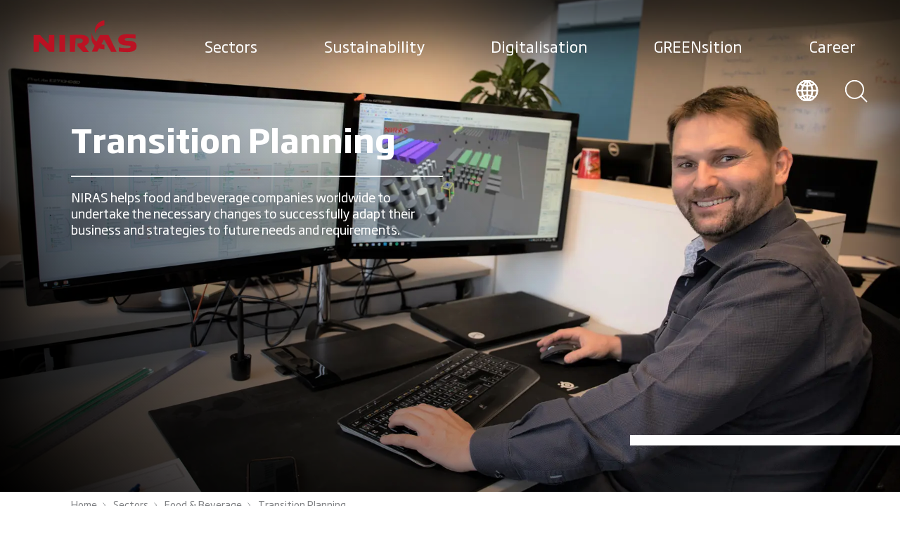

--- FILE ---
content_type: text/html; charset=utf-8
request_url: https://www.niras.com/sectors/food-and-beverage/transition-planning/
body_size: 31022
content:


<!DOCTYPE html>
<html lang="en-US" data-component='app'>
<head>
<title>Transition Planning</title>
<meta charset="utf-8">
<meta name="description" content="NIRAS helps food and beverage companies worldwide to undertake the necessary changes to successfully adapt their business and strategies to the fluctuating requirements of the industry and the market.">
<meta name="viewport" content="width=device-width,initial-scale=1" />

    <link rel="canonical" href="https://www.niras.com/sectors/food-and-beverage/transition-planning/" />
    <link rel="alternate" hreflang="" href="https://www.niras.com/sectors/food-and-beverage/transition-planning/" />

<meta property="og:title" content="Transition Planning" />
<meta property="og:description" content="NIRAS helps food and beverage companies worldwide to undertake the necessary changes to successfully adapt their business and strategies to the fluctuating requirements of the industry and the market." />
<meta property="og:type" content="website">
    <meta property="og:url" content="https://www.niras.com/sectors/food-and-beverage/transition-planning/">
<meta property="og:site_name" content="Niras">
    <meta property="og:image" content="https://www.niras.com/media/iwoahbnn/06_transition_planning_christian_wordenskjold_noerregaard_simulation_specialist_niras.jpg" />
    <meta name="twitter:image" content="https://www.niras.com/media/iwoahbnn/06_transition_planning_christian_wordenskjold_noerregaard_simulation_specialist_niras.jpg">
<meta name="twitter:card" content="summary_large_image">
<meta name="twitter:title" content="Transition Planning">
<meta name="twitter:description" content="NIRAS helps food and beverage companies worldwide to undertake the necessary changes to successfully adapt their business and strategies to the fluctuating requirements of the industry and the market.">
<meta name="facebook-domain-verification" content="1rtrs9ygrdsjotwztf3l2ndfrmcil9" />
    <link rel="manifest" href="/manifest.webmanifest">
    <link rel="preconnect" href="https://cdnjs.cloudflare.com/">
    <link rel="preload" type="font/woff2" as="font" crossorigin="" href="/assets/fonts/soho-gothic-pro/321D43_0_0.woff2">
    <link rel="preload" type="font/woff2" as="font" crossorigin="" href="/assets/fonts/soho-gothic-pro/321D43_1_0.woff2">
    <link rel="preload" type="font/woff2" as="font" crossorigin="" href="/assets/fonts/soho-gothic-pro/321D43_2_0.woff2">
    <link rel="preload" type="font/woff2" as="font" crossorigin="" href="/assets/fonts/soho-gothic-pro/321D43_3_0.woff2">
    <link rel="preload" type="font/woff2" as="font" crossorigin="" href="/assets/fonts/soho-gothic-pro/321D43_4_0.woff2">
    <link rel="preload" type="font/woff2" as="font" crossorigin="" href="/assets/fonts/soho-gothic-pro/321D43_5_0.woff2">
    <link rel="preload" type="font/woff2" as="font" crossorigin="" href="/assets/fonts/guardian-egyptian/GuardianEgyp-Semibold-Web.woff2">
    <link rel="preload" type="font/woff2" as="font" crossorigin="" href="/assets/fonts/guardian-egyptian/GuardianEgyp-Light-Web.woff2">
    <link rel="preload" type="font/woff2" as="font" crossorigin="" href="/assets/fonts/guardian-egyptian/GuardianEgypText-Regular-Web.woff2">
    <link rel="apple-touch-icon" sizes="180x180" href="/assets/favicon/apple-touch-icon.png">
    <link rel="icon" type="image/png" sizes="32x32" href="/assets/favicon/favicon-32x32.png">
    <link rel="icon" type="image/png" sizes="16x16" href="/assets/favicon/favicon-16x16.png">
    <link rel="mask-icon" color="#95abc3" href="/assets/favicon/safari-pinned-tab.svg">
    <link rel="shortcut icon" href="/assets/favicon/favicon.ico">
    <meta name="msapplication-TileColor" content="#00aba9">
    <meta name="msapplication-config" content="/assets/favicon/browserconfig.xml">
    <meta name="theme-color" content="#95abc3">
    <meta name="area" content="Sectors" />
    <meta name="pageType" content="Service" />
    <link rel="stylesheet" href="/assets/css/app.css?v=2">
    <!-- Google Tag Manager -->
<script>(function(w,d,s,l,i){w[l]=w[l]||[];w[l].push({'gtm.start':
new Date().getTime(),event:'gtm.js'});var f=d.getElementsByTagName(s)[0],
j=d.createElement(s),dl=l!='dataLayer'?'&l='+l:'';j.async=true;j.src=
'https://www.googletagmanager.com/gtm.js?id='+i+dl;f.parentNode.insertBefore(j,f);
})(window,document,'script','dataLayer','GTM-PS5KRWX');</script>
<!-- End Google Tag Manager -->
<meta name="google-site-verification" content="htKwUi_R_lFkKuoc689KqZlIv42t6MNdKJSmeAY_Jz8" />

<style>
@media  (min-width: 1920px) {
#svg-niras {
    width: 150px !important;
}
}
.ankiro-search-container .search-page__result h3 .max, .ankiro-search-container .search-page__result h3 .med {
color: #58c5c7 !important;
}
.autocomplete-item:hover {
background-color: #58c5c7 !important;
}
.sustainable-goals {
display:none;
}
</style>
</head>
<body>
    <!-- Google Tag Manager (noscript) -->
<noscript><iframe src="https://www.googletagmanager.com/ns.html?id=GTM-PS5KRWX"
height="0" width="0" style="display:none;visibility:hidden"></iframe></noscript>
<!-- End Google Tag Manager (noscript) -->

<script type="application/ld+json">
{
  "@context": "https://schema.org",
  "@graph": [
    {
      "@type": "Organization",
      "name": "NIRAS",
      "url": "https://www.niras.com",
      "logo": "https://www.niras.com/media/3v1kixtn/niras-logo-red-rgb.png",
      "contactPoint": {
        "@type": "ContactPoint",
        "telephone": "+45 4810 4200",
        "contactType": "Customer Service",
        "areaServed": "Global",
        "availableLanguage": ["English"]
      },
      "sameAs": [
        "https://www.linkedin.com/company/niras",
        "https://www.facebook.com/nirasgroup",
        "https://www.instagram.com/welove_engineering/"
      ]
    },
    {
      "@type": "WebSite",
      "name": "NIRAS",
      "alternateName": "NIRAS A/S",
      "url": "https://www.niras.com",
      "potentialAction": {
        "@type": "SearchAction",
        "target": "https://www.niras.com/search/?q={search_term_string}",
        "query-input": "required name=search_term_string"
      }
    }
  ]
}
</script>

    <script src="/App_Plugins/UmbracoForms/Assets/promise-polyfill/dist/polyfill.min.js?v=13.8.0" type="application/javascript"></script><script src="/App_Plugins/UmbracoForms/Assets/aspnet-client-validation/dist/aspnet-validation.min.js?v=13.8.0" type="application/javascript"></script>
    <svg xmlns="http://www.w3.org/2000/svg" style="display: none">
        <symbol id="svg-niras" width="200" height="200" viewBox="0 0 520 177">
            <path fill="#BA1223" stroke="none" d="M79.82,126.75,37.54,82.46H6v83.21H31.5l2.68-50.33,49.66,50.33h24.83V82.46H82.5ZM133.5,82.46H161v83.21H133.5Zm145.62,24.83c-1.34-21.47-24.83-25.5-43.62-26.17-15.43,0-51,1.34-51,1.34v83.21h24.83l4-66.43s10.07-.67,16.78-.67c10.74,0,18.12,4,18.79,10.74s-2,14.76-26.17,14.76v13.42l26.84,28.86h28.86L257,136.14c.67-.67,23.49-6.71,22.14-28.86m96-24.83H334.15s-4,6-17.45,32.88c-18.12-14.76-22.82-34.22-24.16-43.62h-.67v35.57a58.25,58.25,0,0,0,15.43,28.18C295.23,160.3,293.21,165,293.21,165h26.84l8.72-16.11h0a88.8,88.8,0,0,0,26.17,4.7V130.77a55.52,55.52,0,0,1-14.76-2.68l13.42-24.16,34.89,61.74h26.84S412,157.61,394.54,122c-15.43-33.55-19.46-39.59-19.46-39.59m93.28,28.86c-8.72-.67-13.42-2.68-13.42-6.71,0-5.37,6.71-7.38,20.8-7.38s32.88,2.68,32.88,2.68V80.44a311.54,311.54,0,0,0-42.28-2c-7.38,0-42.95,0-42.95,28.18,0,26.84,34.89,27.51,49.66,28.18,5.37,0,11.41,1.34,11.41,5.37.67,6.71-10.07,7.38-26.17,7.38a142.28,142.28,0,0,1-31.54-4v20.8S448.9,167,465.67,167c7.38,0,49,1.34,48.32-28.18.67-29.53-32.88-26.84-45.63-27.51M310,74.4c3.36-18.12,21.47-37.58,45.63-38.92V10C320.73,14,307.3,44.21,308,61.65c.67,4,.67,8.72,2,12.75Z"></path>
        </symbol>
        <symbol id="svg-sustainable-potential" width="592" height="38" viewbox="0 0 592 38" fill="none">
            <path d="M17.0543 29.4257L10.0521 17.9292C9.19688 17.9827 8.18129 17.9827 7.37951 17.9827C5.98976 17.9827 4.38619 17.9827 3.2637 17.9292V29.4257H0.697998V1.24587C3.3706 1.13892 4.92072 1.08545 7.27261 1.08545C13.9007 1.08545 18.3906 2.85003 18.3906 9.21323V9.53406C18.3906 14.0792 16.3595 16.3785 12.7247 17.3945L20.0477 29.4257H17.0543ZM15.8784 9.21323C15.8784 4.56114 13.0989 3.33128 7.32606 3.33128C6.09666 3.33128 4.54655 3.38475 3.2637 3.43823V15.6299C4.4931 15.6834 5.98976 15.6834 7.37951 15.6834C13.2058 15.6834 15.8249 14.1327 15.8249 9.48059V9.21323H15.8784Z" fill="black"></path>
            <path d="M25.0726 19.9611V20.4424C25.0726 25.1479 26.3554 27.7681 31.9679 27.7681C34.2663 27.7681 37.0993 27.5007 39.0236 27.1799V29.1584C37.5269 29.4792 34.9612 29.907 31.9144 29.907C24.9122 29.907 22.6138 26.7521 22.6138 19.9077V18.4639C22.6138 11.9938 25.2329 8.3042 31.1661 8.3042C37.0993 8.3042 39.7184 11.9403 39.7184 18.7313V19.9611H25.0726ZM37.1527 17.5549C37.1527 13.8653 36.1372 10.4431 31.1661 10.4431C26.1416 10.4431 25.126 13.9723 25.126 17.5549L25.0726 17.8757H37.1527V17.5549Z" fill="black"></path>
            <path d="M56.7154 29.4255V27.9283C55.2722 28.7838 52.9203 29.9067 49.8736 29.9067C45.8646 29.9067 43.7266 28.0887 43.7266 23.9713V23.3831C43.7266 18.1428 47.094 17.0734 53.1341 17.0734H56.6085V15.3088C56.6085 11.2984 55.7533 10.3359 51.1564 10.3359C49.1252 10.3359 47.4148 10.4963 45.1163 10.7637V8.94563C47.0406 8.62479 48.6976 8.25049 51.3168 8.25049C57.8914 8.25049 59.0673 10.4963 59.0673 15.3623V29.372H56.7154V29.4255ZM56.5551 19.0519H53.0807C48.1096 19.0519 46.1319 19.747 46.1319 23.4366V24.1317C46.1319 26.9658 47.7355 27.9817 50.3012 27.9817C52.8669 27.9817 55.4326 26.8588 56.5551 26.1102V19.0519Z" fill="black"></path>
            <path d="M65.0547 29.4256V0.0693359H67.5135V29.3721H65.0547V29.4256Z" fill="black"></path>
            <path d="M73.8745 4.77489V0.0693359H76.4402V4.77489H73.8745ZM73.8745 29.4256V8.83878H76.3868V29.4256H73.8745Z" fill="black"></path>
            <path d="M88.3594 29.9067C85.5799 29.9067 82.747 29.4255 81.7848 29.1581V27.2331C83.0677 27.3935 85.8472 27.8213 88.306 27.8213C92.1545 27.8213 93.3839 26.4845 93.3839 24.3991C93.3839 22.3672 92.4753 21.5651 88.7336 20.0144L87.2369 19.4262C83.2815 17.822 81.4641 16.2178 81.4641 13.2769C81.4641 9.85466 83.8695 8.25049 88.8405 8.25049C91.4062 8.25049 93.865 8.67827 94.8806 8.94563V10.8172C92.9563 10.5498 90.551 10.3359 88.9474 10.3359C85.5265 10.3359 83.9764 10.9241 83.9764 13.1699C83.9764 15.0949 85.0454 15.9505 88.1991 17.2338L89.6957 17.822C94.2926 19.747 95.7893 21.0838 95.7893 24.1852C95.8427 27.2331 94.1323 29.9067 88.3594 29.9067Z" fill="black"></path>
            <path d="M100.707 4.77489V0.0693359H103.273V4.77489H100.707ZM100.707 29.4256V8.83878H103.219V29.4256H100.707Z" fill="black"></path>
            <path d="M123.049 29.4257V16.3785C123.049 11.9938 122.087 10.4431 118.826 10.4431C116.849 10.4431 114.55 11.1917 111.984 12.4216V29.4257H109.526V8.83892H111.984V10.4966C114.283 9.2667 116.635 8.3042 119.094 8.3042C124.385 8.3042 125.615 11.0848 125.615 16.3785V29.4257H123.049Z" fill="black"></path>
            <path d="M138.711 37.7139C135.771 37.7139 132.671 37.2327 131.549 37.0722V35.2542C133.794 35.4681 136.252 35.575 138.711 35.575C143.201 35.575 144.163 34.0778 144.163 30.1743V29.1584C143.255 29.4257 141.17 29.907 139.246 29.907C133.526 29.907 130.586 27.3938 130.586 20.4424V17.7688C130.586 11.2986 133.259 8.3042 139.727 8.3042C141.704 8.3042 144.377 8.51809 146.676 8.83892V30.1743C146.622 35.0403 145.019 37.7139 138.711 37.7139ZM144.163 10.7639C143.201 10.6035 141.277 10.4431 139.673 10.4431C134.702 10.4431 132.992 12.6354 132.992 17.8223V20.4959C132.992 26.057 134.756 27.875 139.246 27.875C141.117 27.875 143.255 27.3938 144.11 27.1799V10.7639H144.163Z" fill="black"></path>
            <path d="M168.163 31.0298C166.559 35.5215 165.383 37.7139 161.214 37.7139C159.824 37.7139 158.435 37.5534 157.633 37.4465V35.468C159.129 35.575 160.038 35.6284 161.161 35.6284C163.673 35.6284 164.314 34.559 165.704 30.7625L166.185 29.3722L158.221 8.83887H160.947L165.864 22.0465C166.452 23.5972 166.827 24.8271 167.415 26.6986C167.896 24.8805 168.27 23.6507 168.804 22.0465L173.294 8.89234H175.967L168.163 31.0298Z" fill="black"></path>
            <path d="M187.086 29.9067C181.259 29.9067 178.533 26.5915 178.533 20.1748V17.9824C178.533 11.6727 181.259 8.25049 187.086 8.25049C192.912 8.25049 195.638 11.6192 195.638 17.9824V20.1748C195.691 26.538 192.965 29.9067 187.086 29.9067ZM193.233 17.9824C193.233 12.6887 191.415 10.4963 187.139 10.4963C182.916 10.4963 181.045 12.7422 181.045 17.9824V20.1748C181.045 25.4685 182.863 27.7144 187.139 27.7144C191.415 27.7144 193.233 25.4151 193.233 20.1748V17.9824Z" fill="black"></path>
            <path d="M214.292 29.4257V27.768C211.779 29.0514 209.428 29.9069 206.969 29.9069C201.944 29.9069 200.715 26.7521 200.715 21.8861V8.83887H203.12V21.8861C203.12 26.2708 204.082 27.8215 207.396 27.8215C209.428 27.8215 211.726 27.0194 214.238 25.7896V8.83887H216.697V29.4257H214.292Z" fill="black"></path>
            <path d="M225.25 12.4216V29.4257H222.844V8.83892H225.25V10.4966C227.655 8.73198 230.595 8.3042 233 8.3042V10.55C230.702 10.4966 227.495 11.0313 225.25 12.4216Z" fill="black"></path>
            <path d="M249.837 29.9067C247.058 29.9067 244.225 29.4255 243.263 29.1581V27.2331C244.545 27.3935 247.325 27.8213 249.784 27.8213C253.632 27.8213 254.862 26.4845 254.862 24.3991C254.862 22.3672 253.953 21.5651 250.211 20.0144L248.715 19.4262C244.759 17.822 242.942 16.2178 242.942 13.2769C242.942 9.85466 245.347 8.25049 250.318 8.25049C252.884 8.25049 255.343 8.67827 256.358 8.94563V10.8172C254.434 10.5498 252.029 10.3359 250.425 10.3359C247.004 10.3359 245.454 10.9241 245.454 13.1699C245.454 15.0949 246.523 15.9505 249.677 17.2338L251.174 17.822C255.77 19.747 257.267 21.0838 257.267 24.1852C257.32 27.2331 255.663 29.9067 249.837 29.9067Z" fill="black"></path>
            <path d="M275.495 29.4257V27.768C272.982 29.0514 270.63 29.9069 268.172 29.9069C263.147 29.9069 261.918 26.7521 261.918 21.8861V8.83887H264.323V21.8861C264.323 26.2708 265.285 27.8215 268.599 27.8215C270.63 27.8215 272.929 27.0194 275.441 25.7896V8.83887H277.9V29.4257H275.495Z" fill="black"></path>
            <path d="M289.714 29.9067C286.934 29.9067 284.101 29.4255 283.139 29.1581V27.2331C284.422 27.3935 287.201 27.8213 289.66 27.8213C293.509 27.8213 294.738 26.4845 294.738 24.3991C294.738 22.3672 293.829 21.5651 290.088 20.0144L288.591 19.4262C284.636 17.822 282.818 16.2178 282.818 13.2769C282.818 9.85466 285.224 8.25049 290.195 8.25049C292.76 8.25049 295.219 8.67827 296.235 8.94563V10.8172C294.311 10.5498 291.905 10.3359 290.302 10.3359C286.881 10.3359 285.331 10.9241 285.331 13.1699C285.331 15.0949 286.4 15.9505 289.553 17.2338L291.05 17.822C295.647 19.747 297.144 21.0838 297.144 24.1852C297.197 27.2331 295.54 29.9067 289.714 29.9067Z" fill="black"></path>
            <path d="M308.849 29.907C305.375 29.907 304.199 28.5702 304.199 24.7737V10.8709L299.709 10.657V8.78547H304.199V3.27783H306.658V8.83894H312.591V10.9244H306.658V24.6667C306.658 27.2868 306.978 27.875 309.117 27.875C310.132 27.875 311.682 27.8216 312.591 27.6612V29.4257C311.736 29.6396 310.186 29.907 308.849 29.907Z" fill="black"></path>
            <path d="M328.628 29.4255V27.9283C327.185 28.7838 324.833 29.9067 321.786 29.9067C317.777 29.9067 315.639 28.0887 315.639 23.9713V23.3831C315.639 18.1428 319.007 17.0734 325.047 17.0734H328.521V15.3088C328.521 11.2984 327.666 10.3359 323.069 10.3359C321.038 10.3359 319.327 10.4963 317.029 10.7637V8.94563C318.953 8.62479 320.61 8.25049 323.229 8.25049C329.804 8.25049 330.98 10.4963 330.98 15.3623V29.372H328.628V29.4255ZM328.521 19.0519H325.047C320.076 19.0519 318.098 19.747 318.098 23.4366V24.1317C318.098 26.9658 319.702 27.9817 322.267 27.9817C324.833 27.9817 327.399 26.8588 328.521 26.1102V19.0519Z" fill="black"></path>
            <path d="M337.019 4.77489V0.0693359H339.585V4.77489H337.019ZM337.019 29.4256V8.83878H339.532V29.4256H337.019Z" fill="black"></path>
            <path d="M359.361 29.4257V16.3785C359.361 11.9938 358.399 10.4431 355.138 10.4431C353.161 10.4431 350.862 11.1917 348.296 12.4216V29.4257H345.784V8.83892H348.243V10.4966C350.541 9.2667 352.893 8.3042 355.352 8.3042C360.644 8.3042 361.873 11.0848 361.873 16.3785V29.4257H359.361Z" fill="black"></path>
            <path d="M379.674 29.4255V27.9283C378.231 28.7838 375.879 29.9067 372.832 29.9067C368.823 29.9067 366.685 28.0887 366.685 23.9713V23.3831C366.685 18.1428 370.053 17.0734 376.093 17.0734H379.567V15.3088C379.567 11.2984 378.712 10.3359 374.115 10.3359C372.084 10.3359 370.373 10.4963 368.075 10.7637V8.94563C369.999 8.62479 371.656 8.25049 374.275 8.25049C380.85 8.25049 382.026 10.4963 382.026 15.3623V29.372H379.674V29.4255ZM379.567 19.0519H376.093C371.122 19.0519 369.144 19.747 369.144 23.4366V24.1317C369.144 26.9658 370.747 27.9817 373.313 27.9817C375.879 27.9817 378.445 26.8588 379.567 26.1102V19.0519Z" fill="black"></path>
            <path d="M394.962 29.9068C392.931 29.9068 391.22 29.8533 387.853 29.4256V0.0693359H390.312V9.48044C392.236 8.57141 394.374 8.25058 395.978 8.25058C401.43 8.25058 403.942 10.9242 403.942 17.5013V20.1749C403.942 27.1797 401.109 29.9068 394.962 29.9068ZM401.43 17.5013C401.43 12.154 399.826 10.4429 395.71 10.4429C394.534 10.4429 392.075 10.6568 390.312 11.5124V27.5006C391.808 27.661 393.412 27.7145 394.962 27.7145C399.452 27.7145 401.43 25.9499 401.43 20.1749V17.5013Z" fill="black"></path>
            <path d="M409.233 29.4256V0.0693359H411.691V29.3721H409.233V29.4256Z" fill="black"></path>
            <path d="M419.389 19.9611V20.4424C419.389 25.1479 420.672 27.7681 426.285 27.7681C428.583 27.7681 431.416 27.5007 433.34 27.1799V29.1584C431.844 29.4792 429.278 29.907 426.231 29.907C419.229 29.907 416.931 26.7521 416.931 19.9077V18.4639C416.931 11.9938 419.55 8.3042 425.483 8.3042C431.416 8.3042 434.035 11.9403 434.035 18.7313V19.9611H419.389ZM431.47 17.5549C431.47 13.8653 430.454 10.4431 425.483 10.4431C420.459 10.4431 419.443 13.9723 419.443 17.5549L419.389 17.8757H431.47V17.5549Z" fill="black"></path>
            <path d="M454.026 29.907C452.797 29.907 450.979 29.6931 449.162 29.4257V37.3396H446.757V8.83892H449.108V10.3361C450.872 9.21323 453.224 8.3042 455.523 8.3042C460.44 8.3042 462.846 11.0848 462.846 18.1966V19.6938C462.739 27.4473 459.371 29.907 454.026 29.907ZM460.28 18.1966C460.28 12.4216 458.783 10.4966 455.095 10.4966C453.117 10.4966 451.247 11.1917 449.108 12.2611V27.3403C451.14 27.6611 452.743 27.8216 453.973 27.8216C458.035 27.8216 460.28 26.1639 460.28 19.7473V18.1966Z" fill="black"></path>
            <path d="M475.567 29.9067C469.74 29.9067 467.014 26.5915 467.014 20.1748V17.9824C467.014 11.6727 469.74 8.25049 475.567 8.25049C481.393 8.25049 484.119 11.6192 484.119 17.9824V20.1748C484.119 26.538 481.393 29.9067 475.567 29.9067ZM481.66 17.9824C481.66 12.6887 479.843 10.4963 475.567 10.4963C471.344 10.4963 469.473 12.7422 469.473 17.9824V20.1748C469.473 25.4685 471.291 27.7144 475.567 27.7144C479.843 27.7144 481.66 25.4151 481.66 20.1748V17.9824Z" fill="black"></path>
            <path d="M495.504 29.907C492.03 29.907 490.854 28.5702 490.854 24.7737V10.8709L486.364 10.657V8.78547H490.854V3.27783H493.313V8.83894H499.246V10.9244H493.313V24.6667C493.313 27.2868 493.634 27.875 495.772 27.875C496.787 27.875 498.337 27.8216 499.246 27.6612V29.4257C498.391 29.6396 496.787 29.907 495.504 29.907Z" fill="black"></path>
            <path d="M504.271 19.9611V20.4424C504.271 25.1479 505.554 27.7681 511.166 27.7681C513.465 27.7681 516.298 27.5007 518.222 27.1799V29.1584C516.725 29.4792 514.16 29.907 511.113 29.907C504.111 29.907 501.812 26.7521 501.812 19.9077V18.4639C501.812 11.9938 504.431 8.3042 510.365 8.3042C516.298 8.3042 518.917 11.9403 518.917 18.7313V19.9611H504.271ZM516.351 17.5549C516.351 13.8653 515.336 10.4431 510.365 10.4431C505.34 10.4431 504.324 13.9723 504.324 17.5549L504.271 17.8757H516.351V17.5549Z" fill="black"></path>
            <path d="M537.517 29.4257V16.3785C537.517 11.9938 536.555 10.4431 533.294 10.4431C531.317 10.4431 529.018 11.1917 526.452 12.4216V29.4257H523.994V8.83892H526.452V10.4966C528.751 9.2667 531.103 8.3042 533.562 8.3042C538.853 8.3042 540.083 11.0848 540.083 16.3785V29.4257H537.517Z" fill="black"></path>
            <path d="M552.163 29.907C548.689 29.907 547.513 28.5702 547.513 24.7737V10.8709L543.023 10.657V8.78547H547.513V3.27783H549.972V8.83894H555.905V10.9244H549.972V24.6667C549.972 27.2868 550.292 27.875 552.43 27.875C553.446 27.875 554.996 27.8216 555.905 27.6612V29.4257C555.049 29.6396 553.446 29.907 552.163 29.907Z" fill="black"></path>
            <path d="M560.127 4.77489V0.0693359H562.693V4.77489H560.127ZM560.127 29.4256V8.83878H562.639V29.4256H560.127Z" fill="black"></path>
            <path d="M580.867 29.4255V27.9283C579.424 28.7838 577.072 29.9067 574.025 29.9067C570.016 29.9067 567.878 28.0887 567.878 23.9713V23.3831C567.878 18.1428 571.246 17.0734 577.286 17.0734H580.76V15.3088C580.76 11.2984 579.905 10.3359 575.308 10.3359C573.277 10.3359 571.567 10.4963 569.268 10.7637V8.94563C571.192 8.62479 572.849 8.25049 575.469 8.25049C582.043 8.25049 583.219 10.4963 583.219 15.3623V29.372H580.867V29.4255ZM580.76 19.0519H577.286C572.315 19.0519 570.337 19.747 570.337 23.4366V24.1317C570.337 26.9658 571.941 27.9817 574.506 27.9817C577.072 27.9817 579.638 26.8588 580.76 26.1102V19.0519Z" fill="black"></path>
            <path d="M589.205 29.4256V0.0693359H591.664V29.3721H589.205V29.4256Z" fill="black"></path>
        </symbol>
        <symbol id="svg-linked-in" width="18" height="16" viewbox="0 0 18 16" fill="none">
            <g clip-path="url(#clip0)">
                <path d="M6.17603 4.92307H9.63461V6.64614H9.71696C10.211 5.82563 11.3639 4.92307 13.0932 4.92307C16.7165 4.92307 17.3752 7.13845 17.3752 10.0923V16H13.8343V10.7487C13.8343 9.51793 13.8343 7.87691 11.9403 7.87691C10.0463 7.87691 9.7993 9.27178 9.7993 10.6667V16H6.17603V4.92307Z" fill="#636466" stroke="none"></path>
                <path d="M3.70563 4.92307H0V16H3.70563V4.92307Z" fill="#636466" stroke="none"></path>
                <path d="M1.89399 3.77436C2.94001 3.77436 3.78797 2.92944 3.78797 1.88718C3.78797 0.844919 2.94001 0 1.89399 0C0.847967 0 0 0.844919 0 1.88718C0 2.92944 0.847967 3.77436 1.89399 3.77436Z" fill="#636466" stroke="none"></path>
            </g>
            <defs>
                <clippath id="clip0">
                    <rect width="17.2929" height="16" fill="white"></rect>
                </clippath>
            </defs>
        </symbol>
        <symbol id="svg-facebook" width="8" height="16" viewbox="0 0 8 16" fill="none">
            <path d="M5.53333 3H8V0H5.53333C3.6 0 2 1.6 2 3.53333V5.06667H0V8H2V16H5V8H7.53333L8 5H5V3.53333C5 3.2 5.2 3 5.53333 3Z" fill="#636466" stroke="none"></path>
        </symbol>
        <symbol id="svg-arrow-right" fill="none" viewbox="0 0 32 23" xmlns="http://www.w3.org/2000/svg">
            <g clip-path="url(#clip0)" stroke="#404040" stroke-width="2" stroke-miterlimit="10" stroke-linecap="round" stroke-linejoin="round">
                <path d="M18.4 21.7l12.4-10.6L18.5.5M30.3 11.1H.5"></path>
            </g>
        </symbol>
        <symbol id="check-right" fill="none" viewbox="0 0 24 24" xmlns="http://www.w3.org/2000/svg">
            <path class="checkright-stroke" d="M9.136 4.994L16.27 12l-7.135 7.006" stroke-width="2" stroke-linecap="round" stroke-linejoin="round"></path>
        </symbol>
        <symbol id="check" fill="none" viewbox="0 0 34 24" xmlns="http://www.w3.org/2000/svg">
            <path class="stroke-check" d="M32.82 1.607L11.607 22.82 1 12.213" stroke-width="2" stroke-linecap="round" stroke-linejoin="round"></path>
        </symbol>
        <symbol id="close" fill="none" viewbox="0 0 22 22" xmlns="http://www.w3.org/2000/svg">
            <g clip-path="url(#clip0)" stroke="#333132" stroke-width="2" stroke-miterlimit="10" stroke-linecap="round" stroke-linejoin="round">
                <path d="M.5.5l20.9 20.9M21.4.5L.5 21.4"></path>
            </g>
        </symbol>
        <symbol id="svg-close-icon" fill="none" viewbox="0 0 22 22" xmlns="http://www.w3.org/2000/svg">
            <g clip-path="url(#clip0)" stroke="#333132" stroke-width="2" stroke-miterlimit="10" stroke-linecap="round" stroke-linejoin="round">
                <path d="M.5.5l20.9 20.9M21.4.5L.5 21.4"></path>
            </g>
        </symbol>
        <symbol id="check-down" fill="none" viewbox="0 0 45 25" xmlns="http://www.w3.org/2000/svg">
            <g clip-path="url(#clip0)" stroke="#404040" stroke-width="2" stroke-miterlimit="10" stroke-linecap="round" stroke-linejoin="round">
                <path d="M22.1 24.3L44.2.6M.5.5l21.6 23.8"></path>
            </g>
        </symbol>
        <symbol id="play" fill="none" viewbox="0 0 24 24" xmlns="http://www.w3.org/2000/svg">
            <path class="play-stroke" d="M19.98 12L7.803 4.339v15.322L19.98 12z" stroke-width="2" stroke-linecap="round" stroke-linejoin="round"></path>
        </symbol>
        <symbol id="svg-search-icon" fill="none" viewbox="0 0 32 32" xmlns="http://www.w3.org/2000/svg">
            <path d="M13.4 26C20.359 26 26 20.359 26 13.4S20.359.8 13.4.8.8 6.441.8 13.4 6.441 26 13.4 26z" stroke-width="2"></path>
            <path d="M30.4 30.4l-8.1-8.1" stroke-linecap="round" stroke-width="2"></path>
        </symbol>
        <symbol id="svg-iburger" fill="none" viewbox="0 0 33 25" xmlns="http://www.w3.org/2000/svg">
            <path d="M.5.5h31.8M.5 12.9h31.8M.5 24.5h31.8" stroke-width="2"></path>
        </symbol>
        <symbol id="person" fill="none" viewBox="0 0 395 395" xmlns="http://www.w3.org/2000/svg">
            <g clip-path="url(#clip0)" stroke="#404040">
                <path clip-rule="evenodd" d="M98.27 332.338h198.46v-71.827c0-32.465-25.571-59.084-56.815-59.084h-84.83c-31.244 0-56.815 26.619-56.815 59.084v71.827zm50.619-231.537c2.269-25.397 24.174-38.139 48.524-38.139 24.436 0 46.255 12.742 48.524 38.139 1.222 13.265-1.658 44.597-8.029 56.466-5.586 10.385-18.415 20.335-32.728 23.738-6.895 1.048-8.64 1.048-15.535 0-14.313-3.403-27.229-13.353-32.727-23.738-6.284-11.869-9.164-43.201-8.029-56.466z" stroke-width="1.417" stroke-miterlimit="22.926" />
                <path d="M395 0H0v395h395V0z" stroke-miterlimit="10" />
            </g>
        </symbol>
        <symbol id="svg-arrow-back" viewBox="0 0 32 23" fill="none" xmlns="http://www.w3.org/2000/svg">
            <g clip-path="url(#clip0)">
                <path d="M12.9 21.7L0.500025 11.1L12.8 0.5" stroke="#404040" stroke-width="2" stroke-miterlimit="10" stroke-linecap="round" stroke-linejoin="round" />
                <path d="M1.00005 11.1H30.8" stroke="#404040" stroke-width="2" stroke-miterlimit="10" stroke-linecap="round" stroke-linejoin="round" />
            </g>
            <defs>
                <clipPath id="clip0">
                    <rect width="31.3" height="22.2" fill="white" transform="matrix(-1 0 0 1 31.3 0)" />
                </clipPath>
            </defs>
        </symbol>
        <symbol viewBox="0 0 10 10" fill="none" xmlns="http://www.w3.org/2000/svg" id="breadcrumb">
            <path d="M3.80619 2.08088L6.77938 5L3.80619 7.91912" stroke="#808285" stroke-linecap="round" stroke-linejoin="round" />
        </symbol>

        <symbol id="svg-globe" viewBox="0 0 30 30" fill="none" xmlns="http://www.w3.org/2000/svg">
            <path d="M14.9981 0.386246C6.9293 0.386246 0.38623 6.92931 0.38623 14.9981C0.38623 23.0668 6.9293 29.6099 14.9981 29.6099C23.0707 29.6099 29.6099 23.0668 29.6099 14.9981C29.6137 6.92931 23.0707 0.386246 14.9981 0.386246ZM14.6813 7.84086C13.0282 7.81769 11.4252 7.60139 9.88411 7.219C11.039 4.94399 12.6844 2.95867 14.6813 1.40208V7.84086ZM14.6813 8.47817V14.6813H8.03011C8.08032 12.2287 8.63266 9.90343 9.60214 7.8061C11.2283 8.22325 12.9316 8.455 14.6813 8.47817ZM14.6813 15.3187V21.4484C12.9084 21.4716 11.1896 21.7111 9.54421 22.136C8.60176 20.0502 8.06873 17.7482 8.03011 15.3187H14.6813ZM14.6813 22.0819V28.6558C12.6497 27.0722 10.9849 25.0444 9.82617 22.7192C11.3828 22.3252 13.0089 22.1051 14.6813 22.0819ZM15.3186 22.0819C16.9872 22.1051 18.6095 22.3252 20.1622 22.7153C19.0073 25.0367 17.3464 27.0606 15.3186 28.6443V22.0819ZM15.3186 21.4446V15.3187H21.9583C21.9196 17.7443 21.3866 20.0463 20.4442 22.1321C18.7987 21.7072 17.0838 21.4716 15.3186 21.4446ZM15.3186 14.6813V8.47817C17.0645 8.455 18.7601 8.22325 20.3862 7.80996C21.3519 9.9073 21.9081 12.2325 21.9544 14.6813H15.3186ZM15.3186 7.84086V1.41753C17.3078 2.97412 18.9494 4.95558 20.1004 7.22672C18.5631 7.60525 16.9641 7.81769 15.3186 7.84086ZM15.8864 1.05446C19.3936 1.27462 22.5492 2.78099 24.8822 5.1178C24.944 5.1796 24.998 5.2414 25.0598 5.3032C23.7003 6.04094 22.248 6.63576 20.7261 7.0645C19.5597 4.71997 17.9026 2.67284 15.8864 1.05446ZM14.0942 1.05446C12.078 2.67284 10.421 4.71997 9.25838 7.05678C7.74042 6.62804 6.29585 6.03708 4.93625 5.29934C4.99419 5.23754 5.05212 5.17574 5.11392 5.11394C7.44687 2.78486 10.5948 1.27848 14.0942 1.05446ZM4.49593 5.78215C5.90187 6.55851 7.40438 7.18424 8.97642 7.63615C7.99921 9.79142 7.44301 12.1746 7.3928 14.6813H1.03127C1.10465 11.2746 2.39859 8.16917 4.49593 5.78215ZM7.3928 15.3187C7.43142 17.8022 7.97217 20.1661 8.92621 22.3059C7.35417 22.7617 5.85939 23.3913 4.45344 24.1676C2.38314 21.7845 1.10465 18.7022 1.03127 15.3187H7.3928ZM9.20044 22.8853C10.3515 25.2375 11.9969 27.304 14.0054 28.9378C10.5407 28.6945 7.4237 27.192 5.11392 24.8822C5.03667 24.8049 4.96329 24.7277 4.8899 24.6504C6.24564 23.9088 7.69021 23.314 9.20044 22.8853ZM15.9753 28.9378C17.9876 27.3001 19.6369 25.2337 20.7841 22.8776C22.302 23.3102 23.7466 23.905 25.1062 24.6466C25.0328 24.7238 24.9594 24.8049 24.8822 24.8783C22.5685 27.1958 19.4438 28.6983 15.9753 28.9378ZM25.5465 24.1638C24.1406 23.3835 22.6381 22.754 21.0622 22.2982C22.0123 20.1584 22.5531 17.7984 22.5917 15.3148H28.9687C28.8914 18.7022 27.6168 21.7845 25.5465 24.1638ZM22.5917 14.6813C22.5454 12.1746 21.9853 9.79528 21.0081 7.64001C22.5879 7.1881 24.0942 6.56238 25.504 5.78215C27.6014 8.16917 28.8953 11.2746 28.9687 14.6813H22.5917Z" />
            <path d="M14.9981 29.8069C6.83661 29.8069 0.193115 23.1634 0.193115 14.9981C0.193115 6.83662 6.83661 0.193123 14.9981 0.193123C23.1634 0.193123 29.803 6.83662 29.803 14.9981C29.8069 23.1634 23.1634 29.8069 14.9981 29.8069ZM14.9981 0.579372C7.04905 0.579372 0.579365 7.04905 0.579365 14.9981C0.579365 22.9471 7.04905 29.4168 14.9981 29.4168C22.9509 29.4168 29.4168 22.9471 29.4168 14.9981C29.4206 7.04905 22.9509 0.579372 14.9981 0.579372ZM15.3804 29.1734L15.8555 28.7872C17.8409 27.1727 19.4863 25.1024 20.6141 22.7926L20.6837 22.6458L20.8382 22.6883C22.3523 23.117 23.82 23.7196 25.1989 24.4728L25.4191 24.5925L25.1603 24.8629C25.1139 24.9131 25.0676 24.9633 25.0174 25.0097C22.5994 27.4276 19.3936 28.8876 15.9869 29.1232L15.3804 29.1734ZM20.8845 23.1093C19.8262 25.2221 18.343 27.1379 16.5662 28.6906C19.6524 28.3391 22.5377 26.9525 24.7431 24.747C24.7586 24.7316 24.774 24.7161 24.7895 24.7007C23.5496 24.0402 22.2364 23.5071 20.8845 23.1093ZM14.6041 29.1734L13.9938 29.1309C10.5948 28.8915 7.39281 27.4314 4.97875 25.0174C4.92853 24.9672 4.87832 24.9131 4.82811 24.859L4.58091 24.6002L4.80107 24.4805C6.17612 23.7273 7.64001 23.1286 9.15024 22.6999L9.30474 22.6535L9.37427 22.8003C10.5021 25.1062 12.1475 27.1765 14.129 28.7872L14.6041 29.1734ZM5.20663 24.7007C5.22208 24.7161 5.23753 24.7316 5.25298 24.747C7.45461 26.9486 10.3322 28.3353 13.4144 28.6906C11.6416 27.1418 10.1584 25.2298 9.10003 23.117C7.75202 23.511 6.4465 24.044 5.20663 24.7007ZM14.8745 29.0498L14.5616 28.8065C12.5068 27.2036 10.8111 25.1255 9.65237 22.8042L9.54422 22.5879L9.77597 22.5299C11.3712 22.1282 13.0205 21.9119 14.6736 21.8888L14.8706 21.8849V29.0498H14.8745ZM10.1081 22.8467C11.1742 24.9131 12.6806 26.771 14.4882 28.2542V22.2789C13.0089 22.3136 11.5373 22.5029 10.1081 22.8467ZM15.1255 29.0382V21.8849L15.3225 21.8888C16.9757 21.9119 18.6172 22.1282 20.2086 22.5261L20.4403 22.584L20.3322 22.8003C19.1773 25.1217 17.4855 27.192 15.4345 28.7949L15.1255 29.0382ZM15.5118 22.2789V28.2426C17.3117 26.7632 18.8142 24.9092 19.8803 22.8467C18.4511 22.5029 16.9834 22.3136 15.5118 22.2789ZM4.41096 24.411L4.30667 24.2912C2.14368 21.8038 0.911539 18.6172 0.838152 15.3187L0.834289 15.1217H7.58593L7.58979 15.3109C7.62842 17.725 8.13827 20.0502 9.10389 22.2209L9.19273 22.4218L8.98029 22.4836C7.44302 22.9316 5.9521 23.5535 4.55001 24.3299L4.41096 24.411ZM1.22826 15.5118C1.34028 18.5979 2.49516 21.572 4.49594 23.9243C5.81691 23.202 7.21513 22.6188 8.65971 22.1823C7.75202 20.0772 7.26534 17.8331 7.20354 15.5118H1.22826ZM25.589 24.411L25.4538 24.3337C24.0479 23.5535 22.5531 22.9316 21.012 22.4836L20.7995 22.4218L20.8884 22.2209C21.854 20.0502 22.3638 17.725 22.4025 15.3148V15.1255H29.1657L29.1618 15.3225C29.0884 18.6211 27.8563 21.8076 25.6894 24.2951L25.589 24.411ZM21.3287 22.1746C22.7733 22.611 24.1753 23.1943 25.504 23.9204C27.5048 21.5682 28.6597 18.594 28.7717 15.5118H22.7849C22.7192 17.8331 22.2325 20.0734 21.3287 22.1746ZM9.4322 22.36L9.36654 22.2132C8.38933 20.0502 7.87562 17.7327 7.83313 15.3225L7.82927 15.1255H14.8706V21.6377L14.6813 21.6416C12.9587 21.6647 11.2437 21.8965 9.5867 22.3214L9.4322 22.36ZM8.22711 15.5118C8.28891 17.7443 8.76785 19.8918 9.65623 21.9081C11.2321 21.5141 12.8544 21.2978 14.4921 21.2592V15.5118H8.22711ZM20.5523 22.3561L20.394 22.3175C18.7447 21.8926 17.0336 21.6647 15.3148 21.6377L15.1255 21.6338V15.1255H22.1553L22.1514 15.3225C22.1128 17.7327 21.5952 20.0502 20.6219 22.2132L20.5523 22.3561ZM15.5118 21.2553C17.1456 21.2939 18.764 21.5102 20.3322 21.9003C21.2167 19.888 21.6956 17.7404 21.7574 15.5079H15.5118V21.2553ZM14.8745 14.8745H7.83313L7.83699 14.6775C7.88334 12.2441 8.42023 9.9073 9.42448 7.72499L9.49014 7.57821L9.64464 7.61684C11.2823 8.03399 12.978 8.25801 14.6813 8.28119L14.8706 8.28505V14.8745H14.8745ZM8.22711 14.4882H14.4882V8.66744C12.8737 8.62881 11.2669 8.41638 9.7103 8.03399C8.79489 10.0657 8.29663 12.2364 8.22711 14.4882ZM29.1657 14.8745H22.4025L22.3986 14.6852C22.3523 12.248 21.827 9.9073 20.8343 7.72113L20.7416 7.51641L20.9579 7.45461C22.5029 7.01043 24.0015 6.39243 25.4113 5.6122L25.5465 5.53882L25.6508 5.65469C27.8409 8.14986 29.0884 11.3557 29.1657 14.6775V14.8745ZM22.7771 14.4882H28.7679C28.652 11.3789 27.4816 8.38548 25.4577 6.02549C24.129 6.74778 22.7231 7.33101 21.2746 7.76361C22.2055 9.88412 22.7115 12.1437 22.7771 14.4882ZM22.1514 14.8745H15.1255V8.28891L15.3148 8.28505C17.0143 8.26188 18.7061 8.03785 20.336 7.6207L20.4905 7.58208L20.5562 7.72885C21.5604 9.91116 22.0973 12.248 22.1437 14.6775L22.1514 14.8745ZM15.5118 14.4882H21.7574C21.6879 12.2364 21.1896 10.0657 20.2781 8.03399C18.7254 8.41638 17.1263 8.62881 15.5118 8.66744V14.4882ZM7.58593 14.8745H0.834289L0.838152 14.6775C0.911539 11.3557 2.15913 8.14986 4.35302 5.65469L4.45731 5.53882L4.5925 5.6122C5.99458 6.38857 7.48937 7.00656 9.03437 7.45075L9.25067 7.51255L9.15797 7.71726C8.16531 9.90344 7.64001 12.248 7.59366 14.6852L7.58593 14.8745ZM1.22826 14.4882H7.20354C7.27307 12.1398 7.77906 9.88026 8.70992 7.75975C7.26534 7.32715 5.86326 6.74391 4.53842 6.02549C2.51448 8.38548 1.34414 11.3789 1.22826 14.4882ZM14.8745 8.03785L14.6775 8.03399C13.0398 8.01081 11.4137 7.79838 9.83777 7.40826L9.60215 7.35033L9.7103 7.13403C10.8652 4.86288 12.5415 2.82734 14.5577 1.25145L14.8706 1.00811V8.03785H14.8745ZM10.1699 7.09154C11.5798 7.42371 13.0282 7.60911 14.4882 7.64388V1.80765C12.7153 3.25994 11.2321 5.07532 10.1699 7.09154ZM15.1255 8.03785V1.0197L15.4384 1.26303C17.4507 2.83893 19.1232 4.86674 20.2742 7.13789L20.3824 7.35419L20.1468 7.41213C18.5747 7.80224 16.9525 8.01081 15.3186 8.03399L15.1255 8.03785ZM15.5118 1.81923V7.64388C16.9641 7.60911 18.4125 7.42371 19.8185 7.0954C18.7563 5.08304 17.2769 3.26767 15.5118 1.81923ZM20.6257 7.28853L20.5562 7.14561C19.4168 4.85515 17.7597 2.80031 15.7667 1.20123L15.2916 0.818847L15.9019 0.857472C19.3434 1.07377 22.5801 2.53766 25.0212 4.97875C25.056 5.01352 25.0908 5.05214 25.1294 5.09077L25.3804 5.34955L25.1564 5.46929C23.7736 6.22248 22.302 6.8173 20.7841 7.24604L20.6257 7.28853ZM16.4813 1.2978C18.2657 2.83121 19.7567 4.73155 20.8266 6.83275C22.1823 6.43878 23.4994 5.90962 24.7431 5.25299C22.5145 3.02047 19.6022 1.63383 16.4813 1.2978ZM9.36268 7.28466L9.20818 7.24218C7.69794 6.8173 6.2302 6.21862 4.84742 5.46929L4.6234 5.34955L4.86673 5.09463C4.90536 5.056 4.94012 5.01738 4.97875 4.97875C7.41598 2.54152 10.6489 1.0815 14.0826 0.861335L14.6929 0.82271L14.2178 1.2051C12.2287 2.80031 10.5755 4.85129 9.43607 7.14175L9.36268 7.28466ZM5.25298 5.24913C6.49671 5.90575 7.80996 6.43492 9.15797 6.82503C10.2279 4.72769 11.7188 2.83121 13.4955 1.2978C10.3862 1.6377 7.47778 3.02819 5.25298 5.24913Z" />
            <path d="M14.9981 29.8069C6.83661 29.8069 0.193115 23.1634 0.193115 14.9981C0.193115 6.83662 6.83661 0.193123 14.9981 0.193123C23.1634 0.193123 29.803 6.83662 29.803 14.9981C29.8069 23.1634 23.1634 29.8069 14.9981 29.8069ZM14.9981 0.579372C7.04905 0.579372 0.579365 7.04905 0.579365 14.9981C0.579365 22.9471 7.04905 29.4168 14.9981 29.4168C22.9509 29.4168 29.4168 22.9471 29.4168 14.9981C29.4206 7.04905 22.9509 0.579372 14.9981 0.579372ZM15.3804 29.1734L15.8555 28.7872C17.8409 27.1727 19.4863 25.1024 20.6141 22.7926L20.6837 22.6458L20.8382 22.6883C22.3523 23.117 23.82 23.7196 25.1989 24.4728L25.4191 24.5925L25.1603 24.8629C25.1139 24.9131 25.0676 24.9633 25.0174 25.0097C22.5994 27.4276 19.3936 28.8876 15.9869 29.1232L15.3804 29.1734ZM20.8845 23.1093C19.8262 25.2221 18.343 27.1379 16.5662 28.6906C19.6524 28.3391 22.5377 26.9525 24.7431 24.747C24.7586 24.7316 24.774 24.7161 24.7895 24.7007C23.5496 24.0402 22.2364 23.5071 20.8845 23.1093ZM14.6041 29.1734L13.9938 29.1309C10.5948 28.8915 7.39281 27.4314 4.97875 25.0174C4.92853 24.9672 4.87832 24.9131 4.82811 24.859L4.58091 24.6002L4.80107 24.4805C6.17612 23.7273 7.64001 23.1286 9.15024 22.6999L9.30474 22.6535L9.37427 22.8003C10.5021 25.1062 12.1475 27.1765 14.129 28.7872L14.6041 29.1734ZM5.20663 24.7007C5.22208 24.7161 5.23753 24.7316 5.25298 24.747C7.45461 26.9486 10.3322 28.3353 13.4144 28.6906C11.6416 27.1418 10.1584 25.2298 9.10003 23.117C7.75202 23.511 6.4465 24.044 5.20663 24.7007ZM14.8745 29.0498L14.5616 28.8065C12.5068 27.2036 10.8111 25.1255 9.65237 22.8042L9.54422 22.5879L9.77597 22.5299C11.3712 22.1282 13.0205 21.9119 14.6736 21.8888L14.8706 21.8849V29.0498H14.8745ZM10.1081 22.8467C11.1742 24.9131 12.6806 26.771 14.4882 28.2542V22.2789C13.0089 22.3136 11.5373 22.5029 10.1081 22.8467ZM15.1255 29.0382V21.8849L15.3225 21.8888C16.9757 21.9119 18.6172 22.1282 20.2086 22.5261L20.4403 22.584L20.3322 22.8003C19.1773 25.1217 17.4855 27.192 15.4345 28.7949L15.1255 29.0382ZM15.5118 22.2789V28.2426C17.3117 26.7632 18.8142 24.9092 19.8803 22.8467C18.4511 22.5029 16.9834 22.3136 15.5118 22.2789ZM4.41096 24.411L4.30667 24.2912C2.14368 21.8038 0.911539 18.6172 0.838152 15.3187L0.834289 15.1217H7.58593L7.58979 15.3109C7.62842 17.725 8.13827 20.0502 9.10389 22.2209L9.19273 22.4218L8.98029 22.4836C7.44302 22.9316 5.9521 23.5535 4.55001 24.3299L4.41096 24.411ZM1.22826 15.5118C1.34028 18.5979 2.49516 21.572 4.49594 23.9243C5.81691 23.202 7.21513 22.6188 8.65971 22.1823C7.75202 20.0772 7.26534 17.8331 7.20354 15.5118H1.22826ZM25.589 24.411L25.4538 24.3337C24.0479 23.5535 22.5531 22.9316 21.012 22.4836L20.7995 22.4218L20.8884 22.2209C21.854 20.0502 22.3638 17.725 22.4025 15.3148V15.1255H29.1657L29.1618 15.3225C29.0884 18.6211 27.8563 21.8076 25.6894 24.2951L25.589 24.411ZM21.3287 22.1746C22.7733 22.611 24.1753 23.1943 25.504 23.9204C27.5048 21.5682 28.6597 18.594 28.7717 15.5118H22.7849C22.7192 17.8331 22.2325 20.0734 21.3287 22.1746ZM9.4322 22.36L9.36654 22.2132C8.38933 20.0502 7.87562 17.7327 7.83313 15.3225L7.82927 15.1255H14.8706V21.6377L14.6813 21.6416C12.9587 21.6647 11.2437 21.8965 9.5867 22.3214L9.4322 22.36ZM8.22711 15.5118C8.28891 17.7443 8.76785 19.8918 9.65623 21.9081C11.2321 21.5141 12.8544 21.2978 14.4921 21.2592V15.5118H8.22711ZM20.5523 22.3561L20.394 22.3175C18.7447 21.8926 17.0336 21.6647 15.3148 21.6377L15.1255 21.6338V15.1255H22.1553L22.1514 15.3225C22.1128 17.7327 21.5952 20.0502 20.6219 22.2132L20.5523 22.3561ZM15.5118 21.2553C17.1456 21.2939 18.764 21.5102 20.3322 21.9003C21.2167 19.888 21.6956 17.7404 21.7574 15.5079H15.5118V21.2553ZM14.8745 14.8745H7.83313L7.83699 14.6775C7.88334 12.2441 8.42023 9.9073 9.42448 7.72499L9.49014 7.57821L9.64464 7.61684C11.2823 8.03399 12.978 8.25801 14.6813 8.28119L14.8706 8.28505V14.8745H14.8745ZM8.22711 14.4882H14.4882V8.66744C12.8737 8.62881 11.2669 8.41638 9.7103 8.03399C8.79489 10.0657 8.29663 12.2364 8.22711 14.4882ZM29.1657 14.8745H22.4025L22.3986 14.6852C22.3523 12.248 21.827 9.9073 20.8343 7.72113L20.7416 7.51641L20.9579 7.45461C22.5029 7.01043 24.0015 6.39243 25.4113 5.6122L25.5465 5.53882L25.6508 5.65469C27.8409 8.14986 29.0884 11.3557 29.1657 14.6775V14.8745ZM22.7771 14.4882H28.7679C28.652 11.3789 27.4816 8.38548 25.4577 6.02549C24.129 6.74778 22.7231 7.33101 21.2746 7.76361C22.2055 9.88412 22.7115 12.1437 22.7771 14.4882ZM22.1514 14.8745H15.1255V8.28891L15.3148 8.28505C17.0143 8.26188 18.7061 8.03785 20.336 7.6207L20.4905 7.58208L20.5562 7.72885C21.5604 9.91116 22.0973 12.248 22.1437 14.6775L22.1514 14.8745ZM15.5118 14.4882H21.7574C21.6879 12.2364 21.1896 10.0657 20.2781 8.03399C18.7254 8.41638 17.1263 8.62881 15.5118 8.66744V14.4882ZM7.58593 14.8745H0.834289L0.838152 14.6775C0.911539 11.3557 2.15913 8.14986 4.35302 5.65469L4.45731 5.53882L4.5925 5.6122C5.99458 6.38857 7.48937 7.00656 9.03437 7.45075L9.25067 7.51255L9.15797 7.71726C8.16531 9.90344 7.64001 12.248 7.59366 14.6852L7.58593 14.8745ZM1.22826 14.4882H7.20354C7.27307 12.1398 7.77906 9.88026 8.70992 7.75975C7.26534 7.32715 5.86326 6.74391 4.53842 6.02549C2.51448 8.38548 1.34414 11.3789 1.22826 14.4882ZM14.8745 8.03785L14.6775 8.03399C13.0398 8.01081 11.4137 7.79838 9.83777 7.40826L9.60215 7.35033L9.7103 7.13403C10.8652 4.86288 12.5415 2.82734 14.5577 1.25145L14.8706 1.00811V8.03785H14.8745ZM10.1699 7.09154C11.5798 7.42371 13.0282 7.60911 14.4882 7.64388V1.80765C12.7153 3.25994 11.2321 5.07532 10.1699 7.09154ZM15.1255 8.03785V1.0197L15.4384 1.26303C17.4507 2.83893 19.1232 4.86674 20.2742 7.13789L20.3824 7.35419L20.1468 7.41213C18.5747 7.80224 16.9525 8.01081 15.3186 8.03399L15.1255 8.03785ZM15.5118 1.81923V7.64388C16.9641 7.60911 18.4125 7.42371 19.8185 7.0954C18.7563 5.08304 17.2769 3.26767 15.5118 1.81923ZM20.6257 7.28853L20.5562 7.14561C19.4168 4.85515 17.7597 2.80031 15.7667 1.20123L15.2916 0.818847L15.9019 0.857472C19.3434 1.07377 22.5801 2.53766 25.0212 4.97875C25.056 5.01352 25.0908 5.05214 25.1294 5.09077L25.3804 5.34955L25.1564 5.46929C23.7736 6.22248 22.302 6.8173 20.7841 7.24604L20.6257 7.28853ZM16.4813 1.2978C18.2657 2.83121 19.7567 4.73155 20.8266 6.83275C22.1823 6.43878 23.4994 5.90962 24.7431 5.25299C22.5145 3.02047 19.6022 1.63383 16.4813 1.2978ZM9.36268 7.28466L9.20818 7.24218C7.69794 6.8173 6.2302 6.21862 4.84742 5.46929L4.6234 5.34955L4.86673 5.09463C4.90536 5.056 4.94012 5.01738 4.97875 4.97875C7.41598 2.54152 10.6489 1.0815 14.0826 0.861335L14.6929 0.82271L14.2178 1.2051C12.2287 2.80031 10.5755 4.85129 9.43607 7.14175L9.36268 7.28466ZM5.25298 5.24913C6.49671 5.90575 7.80996 6.43492 9.15797 6.82503C10.2279 4.72769 11.7188 2.83121 13.4955 1.2978C10.3862 1.6377 7.47778 3.02819 5.25298 5.24913Z" />
            <path d="M14.9981 30C6.72847 30 0 23.2715 0 14.9981C0 6.72847 6.72847 0 14.9981 0C23.2677 0 29.9961 6.72847 29.9961 14.9981C30 23.2677 23.2715 30 14.9981 30ZM0.38625 14.9981C0.38625 23.0552 6.9409 29.6099 14.9981 29.6099C6.9409 29.6138 0.38625 23.0552 0.38625 14.9981ZM15.0058 29.6137C15.0058 29.6137 15.0019 29.6137 15.0058 29.6137C15.0019 29.6137 15.0058 29.6137 15.0058 29.6137ZM15.0406 29.6137C15.0406 29.6137 15.0367 29.6137 15.0406 29.6137C15.0367 29.6137 15.0406 29.6137 15.0406 29.6137ZM15.0869 29.6137C15.083 29.6137 15.0792 29.6137 15.0753 29.6137C15.0792 29.6137 15.083 29.6137 15.0869 29.6137ZM15.1062 29.6137H15.1024C15.1024 29.6137 15.1024 29.6137 15.1062 29.6137ZM18.4396 29.2043C18.4357 29.2043 18.4357 29.2043 18.4318 29.2043C18.4318 29.2043 18.4357 29.2043 18.4396 29.2043ZM18.4705 29.1966C18.4666 29.1966 18.4627 29.1966 18.4627 29.2005C18.4666 29.1966 18.4666 29.1966 18.4705 29.1966ZM18.4782 29.1927C18.4782 29.1927 18.4743 29.1927 18.4782 29.1927C18.4743 29.1927 18.4782 29.1927 18.4782 29.1927ZM18.5323 29.1812C18.5168 29.185 18.5014 29.1889 18.4859 29.1927C18.5014 29.1889 18.5168 29.185 18.5323 29.1812ZM18.5709 29.1696C18.5593 29.1734 18.5477 29.1773 18.5323 29.1773C18.5438 29.1773 18.5593 29.1734 18.5709 29.1696ZM18.6365 29.1541C18.6134 29.158 18.5941 29.1657 18.5709 29.1696C18.5941 29.1657 18.6134 29.158 18.6365 29.1541ZM29.6138 14.9981C29.6138 21.7961 24.944 27.528 18.6443 29.1503C24.944 27.528 29.6138 21.7999 29.6138 14.9981ZM16.3808 28.6018C16.2457 28.7177 16.1105 28.8297 15.9753 28.9417C15.9791 28.9417 15.9869 28.9417 15.9907 28.9417L16.3808 28.6018ZM13.99 28.9378C13.9977 28.9378 14.0015 28.9378 14.0093 28.9378C13.7543 28.7292 13.5033 28.5129 13.2561 28.2928C13.3488 28.3778 13.4453 28.4627 13.538 28.5438L13.99 28.9378ZM24.9247 24.8397L24.8976 24.8667C22.6574 27.107 19.7142 28.5284 16.5894 28.8837L16.5469 28.8876C19.691 28.54 22.6342 27.1302 24.8783 24.8822C24.8976 24.8667 24.9131 24.8513 24.9247 24.8397ZM5.34956 25.1101C7.56277 27.2229 10.4056 28.5477 13.4376 28.8876L13.3913 28.8837C10.3824 28.5361 7.53959 27.1997 5.34956 25.1101ZM14.6813 28.6559V22.0819V28.6559ZM15.3187 22.0819V28.6443V22.0819ZM9.91889 22.9007C11.0081 25.0212 12.5531 26.9255 14.4071 28.4357L14.3646 28.4009C12.5415 26.91 11.012 25.0174 9.93434 22.9355L9.91889 22.9007ZM20.9849 23.3411C20.0232 25.226 18.7099 26.9641 17.1611 28.4125C19.9034 27.9722 22.472 26.686 24.465 24.747C23.3526 24.1754 22.1823 23.7041 20.9849 23.3411ZM5.53109 24.747C7.52414 26.6821 10.085 27.9645 12.8196 28.4125C11.2746 26.9641 9.96524 25.226 9.00348 23.3449C7.8061 23.708 6.63963 24.1792 5.53109 24.747ZM10.3978 22.978C11.3789 24.8088 12.7153 26.4774 14.2951 27.837V22.4759C12.9818 22.5222 11.6725 22.6883 10.3978 22.978ZM19.6678 23.6307C18.7679 25.1912 17.613 26.6242 16.2727 27.837C17.613 26.6242 18.764 25.1951 19.6678 23.6307ZM15.7049 22.4759V27.8254C17.2808 26.4658 18.6134 24.8011 19.5906 22.9741C18.3198 22.6883 17.0143 22.5222 15.7049 22.4759ZM5.07146 24.8397C5.08304 24.8552 5.09849 24.8667 5.11008 24.8783L5.07146 24.8397ZM24.9826 24.7779L24.9401 24.8243C24.9517 24.8088 24.9672 24.7934 24.9826 24.7779ZM5.02124 24.7856C5.03283 24.7972 5.04828 24.8127 5.05987 24.8243L5.02124 24.7856ZM25.1062 24.6504L25.0444 24.7161L25.1062 24.6504ZM8.99575 22.9432C7.7752 23.3024 6.58942 23.7775 5.45384 24.353C6.58942 23.7775 7.7752 23.3063 8.99575 22.9432ZM4.45346 24.1638C4.45346 24.1638 4.45346 24.1676 4.45346 24.1638C5.86713 23.3797 7.3735 22.754 8.92623 22.302C8.83353 22.0973 8.74855 21.8926 8.66358 21.684C8.72151 21.8231 8.77945 21.966 8.83739 22.1051L8.92236 22.302L8.71379 22.3638C7.28467 22.7926 5.89803 23.3758 4.58864 24.0904L4.45346 24.1638ZM21.0622 22.2982C22.6188 22.7501 24.1251 23.3758 25.5465 24.1638L25.4114 24.0904C24.0981 23.3758 22.7037 22.7926 21.2746 22.36L21.0622 22.2982L21.151 22.0973C21.4059 21.5064 21.6261 20.9038 21.8154 20.2897C21.6029 20.9733 21.3519 21.6454 21.0622 22.2982ZM1.03515 15.4654C1.13557 18.5168 2.24025 21.4677 4.17149 23.8316C2.25956 21.4871 1.14716 18.5438 1.03515 15.5195V15.4654ZM1.42912 15.7049C1.57976 18.6172 2.68057 21.433 4.54229 23.6771C5.77057 23.0166 7.06837 22.4759 8.39707 22.0587C7.5589 20.0464 7.0954 17.9104 7.01429 15.7049H1.42912ZM21.5875 22.0548C22.9239 22.472 24.2217 23.0166 25.4538 23.6771C27.3156 21.433 28.4164 18.6172 28.567 15.7049H22.9664C22.8891 17.9104 22.4256 20.0425 21.5875 22.0548ZM28.934 16.0564C28.7254 18.8065 27.6941 21.4562 25.9946 23.623C27.698 21.4523 28.7215 18.8104 28.934 16.0564ZM22.866 23.5921C22.8698 23.5921 22.866 23.5921 22.866 23.5921V23.5921ZM20.8111 22.8891L20.9386 22.9278C21.5913 23.117 22.2325 23.3411 22.8621 23.5921C22.1939 23.3217 21.5064 23.0861 20.8111 22.8891ZM9.20046 22.8853L9.27385 23.0282C9.3202 23.1209 9.36655 23.2097 9.4129 23.3024C9.33951 23.1634 9.26999 23.0243 9.20046 22.8853ZM20.7841 22.8814C20.7648 22.9162 20.7493 22.9548 20.73 22.9896L20.7841 22.8814ZM15.4616 22.0857H15.5156C17.0027 22.1205 18.4859 22.3136 19.9228 22.6574L19.9923 22.6728C18.5129 22.3136 16.9911 22.1166 15.4616 22.0857ZM14.5462 22.0857C13.117 22.1166 11.6918 22.2905 10.3051 22.6033C11.6725 22.2943 13.0745 22.1205 14.4844 22.0857H14.5462ZM9.54423 22.1321C9.94593 22.0317 10.3476 21.939 10.7532 21.8579C10.4017 21.9274 10.0502 22.0046 9.70259 22.0935L9.54423 22.1321ZM20.3206 22.0973C20.3592 22.1089 20.4017 22.1166 20.4403 22.1282L20.3206 22.0973ZM8.03013 15.4577C8.0842 17.7559 8.5786 19.9691 9.49788 22.0394L9.4747 21.9853C8.5786 19.9498 8.09193 17.7752 8.03013 15.5195V15.4577ZM21.8926 16.5701C21.7304 18.4511 21.2669 20.2665 20.5098 21.9815L20.4867 22.0317C21.2553 20.3013 21.7265 18.4666 21.8926 16.5701ZM8.4241 15.7049C8.50521 17.7868 8.95713 19.7953 9.76439 21.6802C11.2437 21.321 12.7655 21.1163 14.2951 21.0699V15.7049H8.4241ZM15.7049 21.066C17.2306 21.1124 18.7486 21.3171 20.2202 21.6763C21.0274 19.7914 21.4793 17.7829 21.5604 15.7049H15.7049V21.066ZM14.6813 15.3187V21.4446L14.4921 21.4484C14.241 21.4523 13.99 21.4639 13.7389 21.4793C14.0518 21.46 14.3646 21.4484 14.6775 21.4446V15.3187H14.6813ZM15.3187 21.4446C15.3534 21.4446 15.3882 21.4446 15.4191 21.4446H15.3187V15.3148V21.4446ZM7.39282 15.3187L7.39668 15.5079C7.4044 15.8555 7.42372 16.1993 7.45075 16.5392C7.41985 16.1336 7.40054 15.7281 7.39282 15.3187ZM22.5917 15.3187C22.5917 15.3611 22.5917 15.4075 22.5879 15.45L22.5917 15.3187ZM14.9981 0.38625C6.9409 0.38625 0.38625 6.9409 0.38625 14.9981C0.38625 6.9409 6.9409 0.38625 14.9981 0.38625ZM29.6138 14.971C29.6138 14.9788 29.6138 14.9903 29.6138 14.9981C29.6138 14.9903 29.6138 14.9788 29.6138 14.971ZM16.01 0.421012C23.5883 0.942449 29.5983 7.26535 29.6138 14.971C29.5944 7.26535 23.5883 0.942449 16.01 0.421012ZM8.03013 14.6813H14.6813V8.47818C14.6234 8.47818 14.5655 8.47818 14.5114 8.47431L14.6813 8.47818V14.6813H8.03013ZM22.5917 14.6813H28.9687H22.5917L22.5879 14.4921C22.5801 14.2603 22.5686 14.0324 22.557 13.8046C22.5724 14.0981 22.584 14.3878 22.5917 14.6813ZM15.3187 14.6813H21.9544H15.3187V8.47818L15.4654 8.47431C15.4152 8.47431 15.365 8.47431 15.3187 8.47818V14.6813ZM1.03129 14.6813H7.39668C7.40827 14.0363 7.45462 13.3951 7.53187 12.7617C7.46234 13.3333 7.41599 13.9127 7.40054 14.4959L7.39668 14.6852H1.03129V14.6813ZM4.41097 5.87872C2.33295 8.29278 1.13944 11.3557 1.03515 14.5384L1.03901 14.4805C1.15489 11.3326 2.3484 8.28891 4.39552 5.90189L4.41097 5.87872ZM8.42797 14.2951H14.2951V8.8567C12.7849 8.81035 11.2823 8.6095 9.82233 8.25801C8.98416 10.1661 8.5168 12.1939 8.42797 14.2951ZM22.9664 14.2951H28.567C28.4125 11.3596 27.3001 8.52066 25.4114 6.26883C24.1754 6.92932 22.8737 7.47007 21.5373 7.88335C22.3986 9.91116 22.8776 12.0664 22.9664 14.2951ZM15.7049 14.2951H21.5566C21.4678 12.1939 21.0004 10.1661 20.1661 8.26188C18.7099 8.6095 17.2113 8.81035 15.7049 8.8567V14.2951ZM1.42912 14.2951H7.01815C7.10699 12.0626 7.58594 9.9073 8.44728 7.88335C7.11472 7.47007 5.81692 6.92932 4.58478 6.27269C2.69602 8.52066 1.58362 11.3596 1.42912 14.2951ZM25.562 5.85168L25.6045 5.90189C27.5512 8.16918 28.7254 11.0351 28.9378 14.017C28.7254 11.0081 27.5396 8.13441 25.562 5.85168ZM20.6412 8.39706C21.3519 10.1043 21.7767 11.9003 21.9119 13.7582C21.7767 11.9003 21.3519 10.1043 20.6412 8.39706ZM8.07648 13.6925C8.07648 13.6925 8.07648 13.6964 8.07648 13.6925C8.07648 13.6964 8.07648 13.6925 8.07648 13.6925ZM9.29316 8.51294C8.62109 10.1622 8.21167 11.9003 8.07648 13.6925C8.21167 11.9003 8.62109 10.1622 9.29316 8.51294ZM9.29703 8.50521C9.29703 8.50908 9.29703 8.50908 9.29703 8.50521C9.29703 8.50908 9.29703 8.50908 9.29703 8.50521ZM21.0081 7.64002C21.124 7.89494 21.2321 8.14987 21.3364 8.40865C21.2592 8.21939 21.1819 8.03013 21.097 7.84086L21.0081 7.64002L21.2205 7.57822C22.6535 7.14948 24.0518 6.5701 25.3689 5.85554L25.5041 5.78216C24.0788 6.5701 22.5686 7.19197 21.0081 7.64002ZM20.6412 8.3932C20.6412 8.3932 20.6412 8.39706 20.6412 8.3932C20.6412 8.39706 20.6412 8.3932 20.6412 8.3932ZM15.3187 1.41754V7.84086V1.41754ZM14.6813 7.84086V1.40595V7.84086ZM20.3862 7.80996C20.3438 7.82155 20.3051 7.82928 20.2627 7.84086L20.3862 7.80996ZM19.4708 7.3735C18.1769 7.6516 16.8482 7.80996 15.5156 7.84086H15.4693C16.8173 7.80996 18.1615 7.6516 19.4708 7.3735ZM10.6373 7.39282C11.9081 7.65933 13.2059 7.80997 14.5114 7.837H14.4844C13.1866 7.8061 11.8965 7.65933 10.6373 7.39282ZM9.60216 7.8061L9.72963 7.837C9.68714 7.82928 9.64465 7.81769 9.60216 7.8061ZM8.52839 7.50097C8.6095 7.52414 8.68675 7.55118 8.76787 7.57435L8.97644 7.63615L8.90691 7.79065C8.93009 7.73658 8.95326 7.68637 8.97644 7.63229C8.8258 7.59367 8.67516 7.54732 8.52839 7.50097ZM15.7049 2.23638V7.45075C16.9911 7.40827 18.2773 7.24604 19.5288 6.96794C18.5554 5.18733 17.2422 3.56508 15.7049 2.23638ZM10.4596 6.96022C11.7149 7.23832 13.0012 7.4044 14.2951 7.44689V2.22093C12.7501 3.5535 11.433 5.17961 10.4596 6.96022ZM10.6296 7.39282H10.6335H10.6296ZM20.6759 6.96022C20.6914 6.99498 20.7107 7.02588 20.7262 7.06064L20.6759 6.96022ZM9.2584 7.05678C9.32406 6.92932 9.38586 6.80185 9.45539 6.67825C9.4129 6.7555 9.37428 6.83662 9.33179 6.91387L9.2584 7.05678ZM24.411 5.63924C23.2793 6.20317 22.0935 6.66667 20.8807 7.01815L20.842 7.02974C22.0703 6.67439 23.2677 6.20703 24.411 5.63924ZM15.7628 1.77675C17.4855 3.22132 18.9455 5.02511 19.9846 7.0027L19.9961 7.02202C18.9533 5.03283 17.4971 3.23291 15.7628 1.77675ZM5.13712 5.40749C6.40402 6.07571 7.74044 6.61645 9.11549 7.01429L9.10776 7.01043C7.74817 6.61645 6.41947 6.07957 5.16802 5.41908L5.13712 5.40749ZM17.0761 1.56817C18.6288 3.00116 19.9498 4.72769 20.9231 6.59714C22.1282 6.23793 23.2986 5.77057 24.4148 5.19892C22.4063 3.26767 19.8262 1.99691 17.0761 1.56817ZM5.58131 5.20278C6.69757 5.77057 7.86404 6.24179 9.06141 6.59714C10.0348 4.72769 11.3519 3.00502 12.9007 1.57204C10.1584 2.00077 7.58594 3.27153 5.58131 5.20278ZM14.3839 1.64156C12.7076 3.00888 11.2862 4.70066 10.2279 6.57783C11.2785 4.71224 12.6999 3.02047 14.3646 1.65701L14.3839 1.64156ZM4.49594 5.78216L4.60796 5.84396C4.56933 5.82464 4.53457 5.80147 4.49594 5.78216ZM24.8204 5.43067C24.8204 5.43067 24.8165 5.43067 24.8165 5.43453C24.8165 5.43067 24.8165 5.43067 24.8204 5.43067ZM24.8397 5.41908L24.8358 5.42294C24.832 5.42681 24.8281 5.42681 24.8204 5.43067C24.8281 5.42681 24.832 5.42294 24.8397 5.41908ZM13.1634 1.1433C10.2202 1.52955 7.47393 2.84666 5.31866 4.91309C7.46234 2.86211 10.2279 1.53341 13.1634 1.1433ZM16.4813 1.10467L16.5006 1.10854C19.5597 1.43685 22.4488 2.78486 24.6698 4.91309C22.4334 2.76555 19.5558 1.42912 16.4813 1.10467ZM14.0788 1.05446L13.6269 1.44457C13.5303 1.52955 13.4338 1.61452 13.3372 1.6995C13.5844 1.47547 13.8393 1.25917 14.0981 1.0506C14.0904 1.05446 14.0827 1.05446 14.0788 1.05446ZM15.8864 1.05446C16.0255 1.16647 16.1645 1.28235 16.3036 1.39822L15.9058 1.05446C15.898 1.05446 15.8903 1.05446 15.8864 1.05446ZM15.9676 0.417149C15.9714 0.417149 15.9714 0.417149 15.9753 0.417149C15.9753 0.417149 15.9714 0.417149 15.9676 0.417149ZM15.8942 0.413287C15.898 0.413287 15.898 0.413287 15.9019 0.413287C15.898 0.413287 15.898 0.413287 15.8942 0.413287ZM15.1024 0.38625C15.1062 0.38625 15.1101 0.38625 15.1178 0.38625C15.1139 0.38625 15.1062 0.38625 15.1024 0.38625ZM15.0792 0.38625C15.083 0.38625 15.0869 0.38625 15.0869 0.38625C15.083 0.38625 15.083 0.38625 15.0792 0.38625ZM15.0483 0.38625C15.0521 0.38625 15.056 0.38625 15.056 0.38625C15.056 0.38625 15.0521 0.38625 15.0483 0.38625ZM15.0019 0.38625C15.0058 0.38625 15.0097 0.38625 15.0135 0.38625C15.0058 0.38625 15.0058 0.38625 15.0019 0.38625Z" />
        </symbol>
    </svg>
    <div class="site-wrapper">
        <main data-component="scroll-to-element">
            <!-- BeginNoIndex -->
            
<nav class="menu positive" data-component="menu">
    <a class="visually-hidden" href="#content"></a>
    <p class="breadcrumb-mobile"></p>
    <div class="mobile-menu">
        <div class="svg-menu">
            <svg class="svg-iburger">
                <use xmlns:xlink="http://www.w3.org/1999/xlink" xlink:href="#svg-iburger"></use>
            </svg>
        </div>
        <a class="mobile-home" href="/">
            <svg class="niras-logo" id="svg-niras" width="140" height="30" viewBox="0 0 520 170">
                <path fill="#BA1223" stroke="none" d="M79.82,126.75,37.54,82.46H6v83.21H31.5l2.68-50.33,49.66,50.33h24.83V82.46H82.5ZM133.5,82.46H161v83.21H133.5Zm145.62,24.83c-1.34-21.47-24.83-25.5-43.62-26.17-15.43,0-51,1.34-51,1.34v83.21h24.83l4-66.43s10.07-.67,16.78-.67c10.74,0,18.12,4,18.79,10.74s-2,14.76-26.17,14.76v13.42l26.84,28.86h28.86L257,136.14c.67-.67,23.49-6.71,22.14-28.86m96-24.83H334.15s-4,6-17.45,32.88c-18.12-14.76-22.82-34.22-24.16-43.62h-.67v35.57a58.25,58.25,0,0,0,15.43,28.18C295.23,160.3,293.21,165,293.21,165h26.84l8.72-16.11h0a88.8,88.8,0,0,0,26.17,4.7V130.77a55.52,55.52,0,0,1-14.76-2.68l13.42-24.16,34.89,61.74h26.84S412,157.61,394.54,122c-15.43-33.55-19.46-39.59-19.46-39.59m93.28,28.86c-8.72-.67-13.42-2.68-13.42-6.71,0-5.37,6.71-7.38,20.8-7.38s32.88,2.68,32.88,2.68V80.44a311.54,311.54,0,0,0-42.28-2c-7.38,0-42.95,0-42.95,28.18,0,26.84,34.89,27.51,49.66,28.18,5.37,0,11.41,1.34,11.41,5.37.67,6.71-10.07,7.38-26.17,7.38a142.28,142.28,0,0,1-31.54-4v20.8S448.9,167,465.67,167c7.38,0,49,1.34,48.32-28.18.67-29.53-32.88-26.84-45.63-27.51M310,74.4c3.36-18.12,21.47-37.58,45.63-38.92V10C320.73,14,307.3,44.21,308,61.65c.67,4,.67,8.72,2,12.75Z"></path>
            </svg>
        </a>
            <div class="svg-language-mobile">
                <svg class="svg-globe">
                    <use xmlns:xlink="http://www.w3.org/1999/xlink" xlink:href="#svg-globe"></use>
                </svg>
            </div>
        <div class="svg-search-mobile">
            <svg class="svg-search">
                <use xmlns:xlink="http://www.w3.org/1999/xlink" xlink:href="#svg-search-icon"></use>
            </svg>
        </div>
    </div>
    <ul class="menu-links">
        <div id="close-mobile">
            <svg class="svg-close">
                <use xmlns:xlink="http://www.w3.org/1999/xlink" xlink:href="#svg-close-icon"></use>
            </svg>
        </div>
        <li class="logo">
            <a class="menulink" href="/">
                <svg id="svg-niras" viewBox="0 0 520 170">
                    <path fill="#BA1223" stroke="none" d="M79.82,126.75,37.54,82.46H6v83.21H31.5l2.68-50.33,49.66,50.33h24.83V82.46H82.5ZM133.5,82.46H161v83.21H133.5Zm145.62,24.83c-1.34-21.47-24.83-25.5-43.62-26.17-15.43,0-51,1.34-51,1.34v83.21h24.83l4-66.43s10.07-.67,16.78-.67c10.74,0,18.12,4,18.79,10.74s-2,14.76-26.17,14.76v13.42l26.84,28.86h28.86L257,136.14c.67-.67,23.49-6.71,22.14-28.86m96-24.83H334.15s-4,6-17.45,32.88c-18.12-14.76-22.82-34.22-24.16-43.62h-.67v35.57a58.25,58.25,0,0,0,15.43,28.18C295.23,160.3,293.21,165,293.21,165h26.84l8.72-16.11h0a88.8,88.8,0,0,0,26.17,4.7V130.77a55.52,55.52,0,0,1-14.76-2.68l13.42-24.16,34.89,61.74h26.84S412,157.61,394.54,122c-15.43-33.55-19.46-39.59-19.46-39.59m93.28,28.86c-8.72-.67-13.42-2.68-13.42-6.71,0-5.37,6.71-7.38,20.8-7.38s32.88,2.68,32.88,2.68V80.44a311.54,311.54,0,0,0-42.28-2c-7.38,0-42.95,0-42.95,28.18,0,26.84,34.89,27.51,49.66,28.18,5.37,0,11.41,1.34,11.41,5.37.67,6.71-10.07,7.38-26.17,7.38a142.28,142.28,0,0,1-31.54-4v20.8S448.9,167,465.67,167c7.38,0,49,1.34,48.32-28.18.67-29.53-32.88-26.84-45.63-27.51M310,74.4c3.36-18.12,21.47-37.58,45.63-38.92V10C320.73,14,307.3,44.21,308,61.65c.67,4,.67,8.72,2,12.75Z"></path>
                </svg>
            </a>
        </li>
            <li >
                    <a class="menulink anchor-link" id="sectors" href="#title">Sectors</a>
            </li>
            <li >
                    <a class="menulink anchor-link" id="sustainability" href="/sustainability/">Sustainability</a>
            </li>
            <li >
                    <a class="menulink anchor-link" id="digitalisation" href="/digitalisation/">Digitalisation</a>
            </li>
            <li >
                    <a class="menulink anchor-link" id="greensition" href="/greensition/">GREENsition</a>
            </li>
            <li class=lastmenuitem>
                    <a class="menulink anchor-link" id="career" href="/jobs/">Career</a>
            </li>
        <li class="search-button">
            <a class="menulink">
                <div id="svg-search">
                    <svg class="svg-search">
                        <use xmlns:xlink="http://www.w3.org/1999/xlink" xlink:href="#svg-search-icon"></use>
                    </svg>
                </div>
                <div class="hide" id="svg-close">
                    <svg class="svg-close">
                        <use xmlns:xlink="http://www.w3.org/1999/xlink" xlink:href="#svg-close-icon"></use>
                    </svg>
                </div>
            </a>
        </li>
            <li class="filter-countries">
                <a class="menulink">
                    <div id="svg-globe">
                        <svg class="svg-globe">
                            <use xmlns:xlink="http://www.w3.org/1999/xlink" xlink:href="#svg-globe"></use>
                        </svg>
                    </div>
                    <div class="hide" id="svg-close">
                        <svg class="svg-close">
                            <use xmlns:xlink="http://www.w3.org/1999/xlink" xlink:href="#svg-close-icon"></use>
                        </svg>
                    </div>
                </a>
            </li>

    </ul>

        <form class="search-form ankiro-search-container hide" data-component="ankiro-autocomplete" data-ankiro-url="https://niras.ankiro.dk/Rest/niras.com" action="/search/">
            <div class="input-field">
                <label for="search-input" class="visually-hidden">Search</label>
                <input type="search" id="search-input" name="q" placeholder="Search" value="">
                <div class="submit-label">
                    <label for="submit" class="visually-hidden">Search</label>
                    <input type="submit" id="submit" name="submitBtn"  value="" aria-label="Search">
                    <svg class="svg-arrow-right">
                        <use xmlns:xlink="http://www.w3.org/1999/xlink" xlink:href="#svg-arrow-right"></use>
                    </svg>

                </div>
                <div class="autocomplete-items"></div>
            </div>
        </form>

        <div class="language-selector hide">

            <ul>
                    <li><a class="item-link-closed" href="https://www.niras.dk/sektorer/">Denmark</a></li>
                    <li><a class="item-link-closed" href="https://www.niras.se/">Sweden</a></li>
                    <li><a class="item-link-closed" href="https://www.nirasnorge.no/">Norway</a></li>
                    <li><a class="item-link-closed" href="https://www.niras.nl/">The Netherlands</a></li>
                    <li><a class="item-link-closed" href="https://www.niras.de/">Germany</a></li>
                    <li><a class="item-link-closed" href="/offices/united-kingdom/">United Kingdom</a></li>
                    <li><a class="item-link-closed" href="/offices/">Our Global Offices</a></li>
            </ul>

        </div>

    <div class="hide" id="mobile-back-arrow">
        <svg class="svg-arrow-right">
            <use xmlns:xlink="http://www.w3.org/1999/xlink" xlink:href="#svg-arrow-back"></use>
        </svg>
    </div>


            <div class="sectors hide sub-items">
                <div class="container-fluid">
                    <div class="row">


                                 <div class="col ">
                            <p>
                                <a class="item-link-closed" href="/sectors/building/">Building</a>
                            </p>
                            <p>
                                <a class="item-link-closed" href="/sectors/data-digitalisation/">Data &amp; Digitalisation</a>
                            </p>
                            <p>
                                <a class="item-link-closed" target="_blank" href="/sectors/development-consulting/">Development Consulting</a>
                            </p>
                                 </div>
                                 <div class="col ">
                            <p>
                                <a class="item-link-closed" href="/sectors/energy/">Energy</a>
                            </p>
                            <p>
                                <a class="item-link-closed" href="/sectors/environment-and-ecology/">Environment &amp; Ecology</a>
                            </p>
                            <p>
                                <a class="item-link-closed" href="/sectors/food-and-beverage/">Food &amp; Beverage</a>
                            </p>
                                 </div>
                                 <div class="col ">
                            <p>
                                <a class="item-link-closed" href="/sectors/energy/green-fuels/">Green Fuels</a>
                            </p>
                            <p>
                                <a class="item-link-closed" href="/sectors/infrastructure/">Infrastructure</a>
                            </p>
                            <p>
                                <a class="item-link-closed" href="/sectors/offshore-wind/">Offshore Wind</a>
                            </p>
                                 </div>
                                 <div class="col ">
                            <p>
                                <a class="item-link-closed" href="/sectors/pharma-and-life-science/">Pharma &amp; Life Science</a>
                            </p>
                            <p>
                                <a class="item-link-closed" href="/sectors/ports-marine-coastal/">Ports, Marine &amp; Coastal</a>
                            </p>
                            <p>
                                <a class="item-link-closed" href="/sectors/water/">Water</a>
                            </p>
                                 </div>

                    </div>
                </div>
            </div>
    <div class="menu-close-overlay"></div>
</nav>




            <!-- EndNoIndex -->

            


    <header class="header-component" id="content" data-component="header">
        <div class="header-shadow"></div>
            <div class="tint-overlay"></div>        <div class="header-image-container">
                <picture>
                    <img height="700" width="1920" class="lazyload" src="[data-uri]" data-src="/media/iwoahbnn/06_transition_planning_christian_wordenskjold_noerregaard_simulation_specialist_niras.jpg" alt="Photo of a smiling professional man sitting at a work station with dual monitors displaying engineering diagrams and 3D modeling software. The desk is equipped with technical drawing tools, a keyboard, a mouse, and laptops, indicating a technical or engineering work environment. The office has a whiteboard with written notes in the background, suggesting an active project or collaborative work." />
                </picture>

        </div>
        <div class="header-content-container">
            <div class="container">
                <div class="row">
                    <div class="col-xs-12 col-sm-10">
                        <div class="header-wrapper">
                            <h1 class="title inview-element">Transition Planning</h1>

                        </div>
                    </div>
                </div>
                <div class="row">
                    <div class="col-xs-12 col-sm-6">
                        <div class="header-content-wrapper">

                            <div class="divider inview-element"></div>
                                <div class="rich-text-container">
                                    <p class="manchet inview-element inview-delay-1">NIRAS helps food and beverage companies worldwide to undertake the necessary changes to successfully adapt their business and strategies to future needs and requirements.</p>
                                </div>
                        </div>
                    </div>
                </div>
                <div class="row">
                    <div class="col-xs-12 col-sm-5 col-sm-offset-3">
                    </div>
                </div>
            </div>
            <div class="header-line animate"></div>
        </div>
    </header> 



            <!-- BeginNoIndex -->
            
    <div class="container">
        <div class="row">
            <div class="col-xs-12">
                <div class="breadcrumb">
                    <ul>
                                <li><a href="/">Home</a></li>
                                <li>
                                    <svg class="breadcrumb"><use xlink:href="#breadcrumb"></use></svg>
                                    <a href="/sectors/">Sectors</a>
                                </li>
                                <li>
                                    <svg class="breadcrumb"><use xlink:href="#breadcrumb"></use></svg>
                                    <a href="/sectors/food-and-beverage/">Food &amp; Beverage</a>
                                </li>
                                <li>
                                    <svg class="breadcrumb"><use xlink:href="#breadcrumb"></use></svg>
                                    <a href="/sectors/food-and-beverage/transition-planning/">Transition Planning</a>
                                </li>
                    </ul>
                </div>
            </div>
        </div>
    </div>



            <!-- EndNoIndex -->

            

<div class="umb-block-grid"
     data-grid-columns="12;"
     style="--umb-block-grid--grid-columns: 12;">
    
<div class="umb-block-grid__layout-container">
        <div
            class="umb-block-grid__layout-item"
            data-content-element-type-alias="richTextModule"
            data-content-element-type-key="cd5557c4-2426-4d2e-94f0-dfb0e222487a"
            data-element-udi="umb://element/a6941acae8354ca9930ac998e4cd0cac"
            data-col-span="12"
            data-row-span="1"
            style=" --umb-block-grid--item-column-span: 12; --umb-block-grid--item-row-span: 1; ">

<section class="richtext lazyload" data-expand="-10" data-key="a6941aca-e835-4ca9-930a-c998e4cd0cac">
    <div class="container">
        <div class="row">
            <div class="col-xs-12 col-md-6 col-md-offset-3">
                <p>Adaptability is crucial to any business that aspires to stay successful. At NIRAS we help food and beverage companies worldwide to undertake the necessary changes to successfully adapt their business and strategies to the fluctuating requirements of the industry and the market.</p>
<p>Our transition planning service helps clients construct a plan that will implement a smooth and effective change process. Our experts define the objectives for the changes process and ensure that they can be achieved.</p>
<p>Transition planning involves establishing responsibilities and roles which help secure commitment and participation across the different levels of your business.</p>
<h2>Detailed planning process for transition</h2>
<p>In order to realise a successful transition process, we will develop a set of highly detailed plans and cost estimations. These will form the basis of the activities that will be carried out in order to effectuate the transition across the business.</p>
<p>The first step in transition planning is to exit from the current state of your company. The second step is to develop the plan for commissioning, start up and include considerations of the ramp up phase. Based on these steps, we then create a customer service plan.</p>
<p>As part of the planning process, our experts integrate a continual risk and contingency assessment. This assessment ensures that potentially negative scenarios have been considered appropriately and that effective contingency solutions are in place.</p>
<p>Our experts have ample experience in helping leading food &amp; beverage companies worldwide successfully transition through a variety of processes.</p>
<h2>Business design: Preparing your business and people for change</h2>
<p>Our experts carry out a comprehensive assessment of the organisation and make detailed analyses of all core processes. These studies provide us with a clear image of the current state of the company.</p>
<p>Based on this information, we then develop a design of the future state organisation. This design will contain the predicted processes, structures and systems that support the business to realise the envisioned change.</p>
<p>Moreover, this business design will also focus more closely on how the organisation’s business units, departments and teams will organise themselves around the proposed process changes.</p>
<p>This transition plan will lay out the foundation that will prepare the organisation and its personnel for the future change, thus increasing the likelihood of your company’s success.</p>
<p>Throughout this whole process, we work closely with our clients to ensure that the future state organisation of their company design is suitable and aligned to the new operating model we have designed.</p>
<p>Through all the phases of our transition planning service, our experts will make sure your business has the necessary support to undertake all the changes throughout the organisation in order to make your company prosper.</p>
            </div>
        </div>
    </div>
</section>        </div>
        <div
            class="umb-block-grid__layout-item"
            data-content-element-type-alias="headingModule"
            data-content-element-type-key="3ba52e64-f02b-44e5-b8bc-a9ac5bd70a7b"
            data-element-udi="umb://element/7c7415d42d5343c7bfe4a6855d3d98ba"
            data-col-span="12"
            data-row-span="1"
            style=" --umb-block-grid--item-column-span: 12; --umb-block-grid--item-row-span: 1; ">

<header class="small-header">
    <div class="container">
        <div class="row end-sm">
            <div class="col-xs-12 col-sm-5">
                <h2 class="lazyload right-aligned" data-expand="-10">Get in touch</h2>
                <div class="divider lazyload right-aligned" data-expand="-10"></div>
            </div>
        </div>
    </div>
</header>        </div>
        <div
            class="umb-block-grid__layout-item"
            data-content-element-type-alias="employeeListModule"
            data-content-element-type-key="716cca85-85cb-412a-b543-627c33962379"
            data-element-udi="umb://element/5be9e3e0471b43af89469fabfd87c3a0"
            data-col-span="12"
            data-row-span="1"
            style=" --umb-block-grid--item-column-span: 12; --umb-block-grid--item-row-span: 1; ">


<section class="employees-multilist lazyload" data-expand="-10" data-key="5be9e3e0-471b-43af-8946-9fabfd87c3a0">
    <div class="container">
        <div class="bg-box">
            <div class="row">
                <div class="col-xs-12 make-flex">
                    <div class="contact-container vcard">
                        <div class="image-frame">
                                <img width="140" height="168" class="u-photo lazyload" alt="Olav Vind Larsen" srcsrc="/remote.axd?https://photo.niras.net/medium/OVL.jpg" src="/remote.axd?https://photo.niras.net/medium/OVL.jpg" data-sizes="auto" data-srcset="/remote.axd?https://photo.niras.net/medium/OVL.jpg?width=386 386w, /remote.axd?https://photo.niras.net/medium/OVL.jpg?width=150 150w,">
                        </div>
                        <div class="contact-info">
                            <p class="fn">Olav Vind Larsen</p>
                    <p class="role">Vice President</p>                            <p class="location">Aller&#xF8;d, Denmark</p>
                    <p class="tel-container">
                        <a class="item-link tel" href="tel:&#x2B;45 2268 5590">&#x2B;45 2268 5590</a>
                    </p>                                <p class="email-container">
                                    <a class="item-link email" href="mailto:ovl@niras.dk">E-mail</a>
                                </p>
                        </div>
                    </div>
                </div>
            </div>
        </div>
    </div>
</section>        </div>
        <div
            class="umb-block-grid__layout-item"
            data-content-element-type-alias="headingModule"
            data-content-element-type-key="3ba52e64-f02b-44e5-b8bc-a9ac5bd70a7b"
            data-element-udi="umb://element/4afaa651bcf8419397422897d608b96e"
            data-col-span="12"
            data-row-span="1"
            style=" --umb-block-grid--item-column-span: 12; --umb-block-grid--item-row-span: 1; ">

<header class="small-header">
    <div class="container">
        <div class="row ">
            <div class="col-xs-12 col-sm-5">
                <h2 class="lazyload " data-expand="-10">Related services</h2>
                <div class="divider lazyload " data-expand="-10"></div>
            </div>
        </div>
    </div>
</header>        </div>
        <div
            class="umb-block-grid__layout-item"
            data-content-element-type-alias="relatedContentModule"
            data-content-element-type-key="78d6de69-19b6-44db-88cc-b2efd1d9980d"
            data-element-udi="umb://element/160877b4c43d47559e580844f30da708"
            data-col-span="12"
            data-row-span="1"
            style=" --umb-block-grid--item-column-span: 12; --umb-block-grid--item-row-span: 1; ">

<section class="related lazyload" data-expand="-10" data-key="160877b4-c43d-4755-9e58-0844f30da708">
    <div class="container">
        <div class="row">
                <div class="col-xs-12 col-sm-6 col-md-4">
                    <a href="/sectors/food-and-beverage/supply-chain-optimisation/" aria-label="Link to /sectors/food-and-beverage/supply-chain-optimisation/">
                        <div class="img-container">
                                <img class="lazyload" src="/media/44wbfvtk/supply_chain_5_istock-1023533710.jpg?width=370&amp;height=246&amp;v=1d7c1a11460c2a0" width="740" height="492" srcset="/media/44wbfvtk/supply_chain_5_istock-1023533710.jpg?width=370&amp;height=246&amp;v=1d7c1a11460c2a0" data-srcset="/media/44wbfvtk/supply_chain_5_istock-1023533710.jpg?width=1480&amp;height=984&amp;v=1d7c1a11460c2a0 1480w, /media/44wbfvtk/supply_chain_5_istock-1023533710.jpg?width=740&amp;height=492&amp;v=1d7c1a11460c2a0 740w, /media/44wbfvtk/supply_chain_5_istock-1023533710.jpg?width=370&amp;height=246&amp;v=1d7c1a11460c2a0 370w" data-sizes="auto" alt="Supply Chain 5 Istock 1023533710" data-expand="-10" />
                        </div>
                        <p>Supply Chain Optimisation</p>
                    </a>
                </div>
                <div class="col-xs-12 col-sm-6 col-md-4">
                    <a href="/sectors/food-and-beverage/production-facility-design/" aria-label="Link to /sectors/food-and-beverage/production-facility-design/">
                        <div class="img-container">
                                <img class="lazyload" src="/media/4kwbn2ie/03_desing_food_plants_seoul-dairy.jpg?width=370&amp;height=246&amp;v=1d70aa2e53626b0" width="740" height="492" srcset="/media/4kwbn2ie/03_desing_food_plants_seoul-dairy.jpg?width=370&amp;height=246&amp;v=1d70aa2e53626b0" data-srcset="/media/4kwbn2ie/03_desing_food_plants_seoul-dairy.jpg?width=1480&amp;height=984&amp;v=1d70aa2e53626b0 1480w, /media/4kwbn2ie/03_desing_food_plants_seoul-dairy.jpg?width=740&amp;height=492&amp;v=1d70aa2e53626b0 740w, /media/4kwbn2ie/03_desing_food_plants_seoul-dairy.jpg?width=370&amp;height=246&amp;v=1d70aa2e53626b0 370w" data-sizes="auto" alt="03 Design of Food &amp; Beverage Plants" data-expand="-10" />
                        </div>
                        <p>Production Facility Design</p>
                    </a>
                </div>
                <div class="col-xs-12 col-sm-6 col-md-4">
                    <a href="/sectors/food-and-beverage/tendering-and-commissioning/" aria-label="Link to /sectors/food-and-beverage/tendering-and-commissioning/">
                        <div class="img-container">
                                <img class="lazyload" src="/media/wxajoy21/04_tendering_commissioning_brewery_tooel_4.jpg?width=370&amp;height=246&amp;v=1d70aa322eb9350" width="740" height="492" srcset="/media/wxajoy21/04_tendering_commissioning_brewery_tooel_4.jpg?width=370&amp;height=246&amp;v=1d70aa322eb9350" data-srcset="/media/wxajoy21/04_tendering_commissioning_brewery_tooel_4.jpg?width=1480&amp;height=984&amp;v=1d70aa322eb9350 1480w, /media/wxajoy21/04_tendering_commissioning_brewery_tooel_4.jpg?width=740&amp;height=492&amp;v=1d70aa322eb9350 740w, /media/wxajoy21/04_tendering_commissioning_brewery_tooel_4.jpg?width=370&amp;height=246&amp;v=1d70aa322eb9350 370w" data-sizes="auto" alt="04 Tendering &amp; Commissioning" data-expand="-10" />
                        </div>
                        <p>Tendering and Commissioning</p>
                    </a>
                </div>
        </div>
    </div>
</section>        </div>
</div>

</div>


            <!-- BeginNoIndex -->
            <footer data-component="footer">
    <div class="map">
        <div class="container-fluid">
            <div class="map-container">
                <div id="footerMap"></div>
                <script src="https://cv.niras.com/javascripts/niras-map-v1.2.js"></script>
                <script>
                    window.addEventListener('DOMContentLoaded', (event) => {
                        NirasMap.init("footerMap", {"displayFilters":false,"fixedHeight":600,"defaultZoom":"fit","filters":{"sectors":["FOOD"]}});
                    });
                </script>
            </div>
        </div>
    </div>
    <div class="container">
        <div class="row">
            <div class="col-xs-12 col-sm-6 first-sm">
                <div class="company-info-container inview-element">
                    <svg class="svg-niras">
                        <use xmlns:xlink="http://www.w3.org/1999/xlink" xlink:href="#svg-niras"></use>
                    </svg>
                    <div class="company-info">
                        <p>NIRAS A/S</p>
                        <ul>
                            <li>
                                    <a class="item-link multiline-link footer-address" title="Visit us on google maps" href="https://www.google.com/maps/place/NIRAS&#x2B;A%2FS/@55.8668481,12.3778729,17z/data=!3m1!4b1!4m5!3m4!1s0x4652468c17d29377:0xb31c89d1e0f234d9!8m2!3d55.8668481!4d12.3800616" rel=noopener  target="_blank">Sortemosevej 19&#xA;DK - 3450 Aller&#xF8;d</a>
                            </li>
                            <li>
                                <a class="item-link" href="tel:&#x2B;45 48104200">&#x2B;45 48104200</a>
                            </li>
                            <li>
                                <a class="item-link" href="mailto:niras@niras.com">niras@niras.com</a>
                            </li>
                        </ul>
                        <p>CVR-nr. 37295728</p>
                    </div>
                </div>
            </div>
            <div class="col-xs-12 col-sm-6 first-xs">
                <ul class="footer-links inview-element">
                        <li>
                            <a class="item-link" href="/projects/"  target="">Projects</a>
                        </li>                        <li>
                            <a class="item-link" href="/insights/"  target="">Insights</a>
                        </li>                        <li>
                            <a class="item-link" href="/about-niras/"  target="">About NIRAS</a>
                        </li>                        <li>
                            <a class="item-link" href="/offices/"  target="">Offices</a>
                        </li>                        <li>
                            <a class="item-link" href="/employees/"  target="">Employees</a>
                        </li>                        <li>
                            <a class="item-link" href="/news/"  target="">News</a>
                        </li>                        <li>
                            <a class="item-link" href="/events/"  target="">Events</a>
                        </li>                        <li>
                            <a class="item-link" href="/compliance/"  target="">Compliance &amp; Whistleblowing</a>
                        </li>                </ul>            </div>
            <div class="col-xs-12 col-sm-offset-10 col-sm-2">
                <div class="some-icons inview-element inview-delay-1">
                        <a href="https://www.instagram.com/welove_engineering/" aria-label="LinkedIn"><img src="/media/44hobcm2/niras-on-instagram.svg" width="16" height="16" class="SoMe-svg" alt="" /></a>
                        <a href="https://www.linkedin.com/company/niras" aria-label="LinkedIn"><img src="/media/qn4bbl4i/niras-on-linkedin.svg" width="30" height="30" class="SoMe-svg" alt="" /></a>
                        <a href="https://www.facebook.com/NIRASGroup" aria-label="Facebook"><img src="/media/c5ljlwec/niras-on-facebook.svg" width="30" height="30" class="SoMe-svg" alt="" /></a>
                </div>
            </div>
        </div>
    </div>
</footer>


            <!-- EndNoIndex -->
        </main>
    </div>
    <script crossorigin="anonymous" src="https://cdnjs.cloudflare.com/polyfill/v3/polyfill.min.js?features=es5,es6,es7,CustomEvent,fetch"></script>
    <script defer="" src="/assets/js/app.js"></script>
    <script defer type="text/javascript" src="https://www.youtube.com/s/player/9f996d3e/www-widgetapi.vflset/www-widgetapi.js"></script>
</body>


--- FILE ---
content_type: image/svg+xml
request_url: https://www.niras.com/media/44hobcm2/niras-on-instagram.svg
body_size: 452
content:
<?xml version="1.0" encoding="UTF-8"?>
<svg id="Layer_1" xmlns="http://www.w3.org/2000/svg" viewBox="0 0 1000 1000">
  <defs>
    <style>
      .cls-1 {
        fill: #820d19;
      }
    </style>
  </defs>
  <path class="cls-1" d="M499.99,408.33c-49.43.07-89.57,40.34-89.5,89.78.07,49.44,40.33,89.6,89.76,89.53,49.43-.08,89.57-40.35,89.5-89.79-.07-49.43-40.33-89.6-89.76-89.52Z"/>
  <path class="cls-1" d="M654.69,255.5l-309.83.44c-55.39.07-100.41,45.23-100.33,100.64l.4,283.53c.08,55.41,45.22,100.44,100.62,100.36l309.83-.44c55.39-.08,100.41-45.24,100.33-100.64l-.4-283.54c-.08-55.41-45.23-100.44-100.62-100.36ZM500.32,642.39c-79.64.11-144.48-64.58-144.6-144.24-.11-79.66,64.55-144.53,144.19-144.64,79.63-.11,144.49,64.57,144.59,144.22.12,79.66-64.59,144.53-144.18,144.65ZM657.7,376.62c-21.47.03-38.93-17.39-38.95-38.85-.03-21.48,17.38-38.94,38.85-38.97,21.46-.03,38.92,17.38,38.95,38.86.03,21.47-17.41,38.93-38.85,38.97Z"/>
  <path class="cls-1" d="M931.46,8H68.54c-32.33,0-58.54,26.21-58.54,58.54v862.91c0,32.33,26.21,58.54,58.54,58.54h862.91c32.33,0,58.54-26.21,58.54-58.54V66.54c0-32.33-26.21-58.54-58.54-58.54ZM655.46,794.81l-309.83.44c-85.6.12-155.34-69.43-155.46-155.06l-.4-283.54c-.12-85.62,69.41-155.38,155.01-155.5l309.83-.44c85.61-.13,155.34,69.43,155.46,155.06l.4,283.53c.12,85.62-69.41,155.38-155.01,155.5Z"/>
</svg>